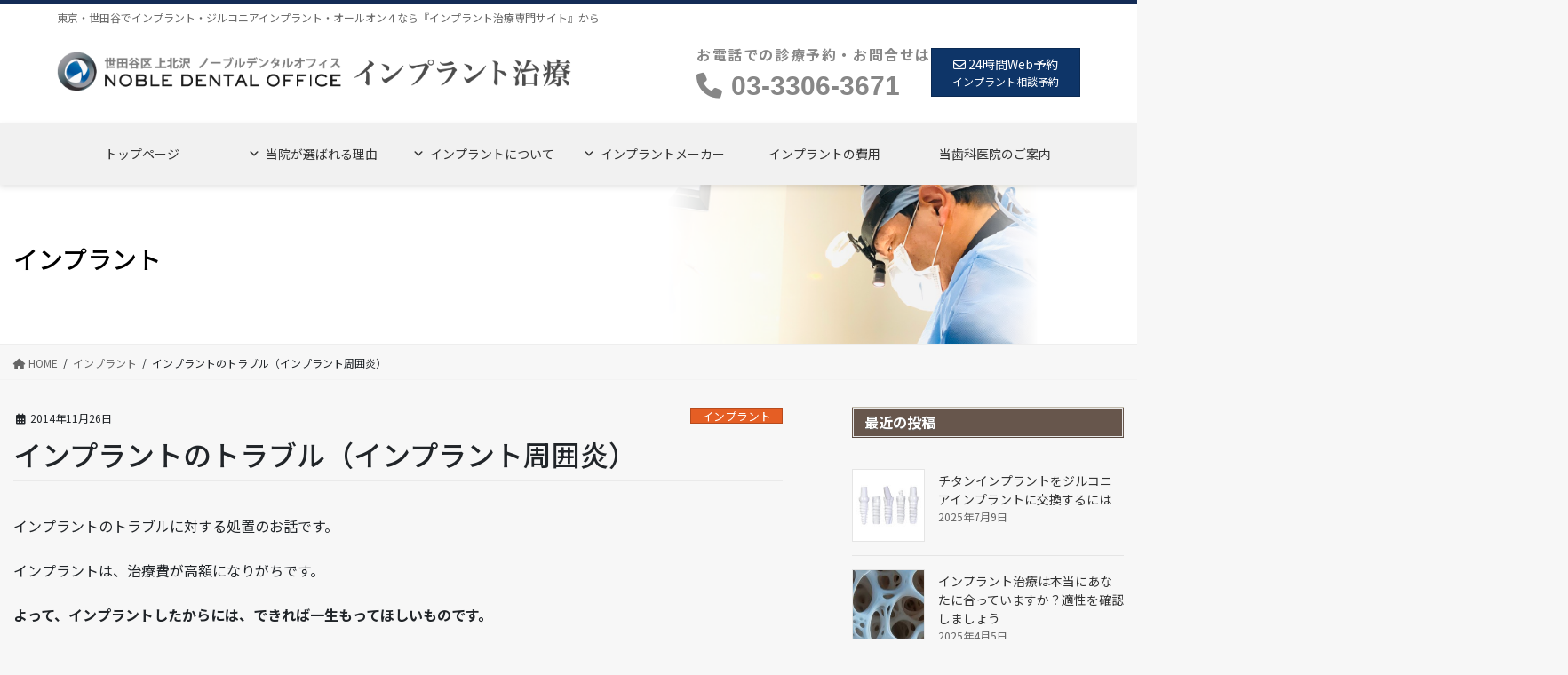

--- FILE ---
content_type: text/html; charset=UTF-8
request_url: https://noble-implant.info/implant/%E3%82%A4%E3%83%B3%E3%83%97%E3%83%A9%E3%83%B3%E3%83%88%E3%81%AE%E3%83%88%E3%83%A9%E3%83%96%E3%83%AB%EF%BC%88%E3%82%A4%E3%83%B3%E3%83%97%E3%83%A9%E3%83%B3%E3%83%88%E5%91%A8%E5%9B%B2%E7%82%8E%EF%BC%89/
body_size: 43397
content:
<!DOCTYPE html>
<html dir="ltr" lang="ja" prefix="og: https://ogp.me/ns#">
<head>
<meta charset="utf-8">
<meta http-equiv="X-UA-Compatible" content="IE=edge">
<meta name="viewport" content="width=device-width, initial-scale=1">

<title>インプラントのトラブル（インプラント周囲炎） | 世田谷で受けるインプラント・ジルコニアインプラント『インプラント治療専門サイト』｜東京の世田谷区にある歯科医院</title>
	<style>img:is([sizes="auto" i], [sizes^="auto," i]) { contain-intrinsic-size: 3000px 1500px }</style>
	
		<!-- All in One SEO 4.8.9 - aioseo.com -->
	<meta name="robots" content="max-image-preview:large" />
	<meta name="author" content="tom"/>
	<meta name="google-site-verification" content="UA-174928498-1" />
	<link rel="canonical" href="https://noble-implant.info/implant/%e3%82%a4%e3%83%b3%e3%83%97%e3%83%a9%e3%83%b3%e3%83%88%e3%81%ae%e3%83%88%e3%83%a9%e3%83%96%e3%83%ab%ef%bc%88%e3%82%a4%e3%83%b3%e3%83%97%e3%83%a9%e3%83%b3%e3%83%88%e5%91%a8%e5%9b%b2%e7%82%8e%ef%bc%89/" />
	<meta name="generator" content="All in One SEO (AIOSEO) 4.8.9" />
		<meta property="og:locale" content="ja_JP" />
		<meta property="og:site_name" content="世田谷で受けるインプラント・ジルコニアインプラント『インプラント治療専門サイト』｜東京の世田谷区にある歯科医院 | 東京・世田谷でインプラント・ジルコニアインプラント・オールオン４なら『インプラント治療専門サイト』から" />
		<meta property="og:type" content="article" />
		<meta property="og:title" content="インプラントのトラブル（インプラント周囲炎） | 世田谷で受けるインプラント・ジルコニアインプラント『インプラント治療専門サイト』｜東京の世田谷区にある歯科医院" />
		<meta property="og:url" content="https://noble-implant.info/implant/%e3%82%a4%e3%83%b3%e3%83%97%e3%83%a9%e3%83%b3%e3%83%88%e3%81%ae%e3%83%88%e3%83%a9%e3%83%96%e3%83%ab%ef%bc%88%e3%82%a4%e3%83%b3%e3%83%97%e3%83%a9%e3%83%b3%e3%83%88%e5%91%a8%e5%9b%b2%e7%82%8e%ef%bc%89/" />
		<meta property="article:published_time" content="2014-11-26T08:09:28+00:00" />
		<meta property="article:modified_time" content="2021-10-15T08:17:10+00:00" />
		<meta name="twitter:card" content="summary" />
		<meta name="twitter:title" content="インプラントのトラブル（インプラント周囲炎） | 世田谷で受けるインプラント・ジルコニアインプラント『インプラント治療専門サイト』｜東京の世田谷区にある歯科医院" />
		<script type="application/ld+json" class="aioseo-schema">
			{"@context":"https:\/\/schema.org","@graph":[{"@type":"Article","@id":"https:\/\/noble-implant.info\/implant\/%e3%82%a4%e3%83%b3%e3%83%97%e3%83%a9%e3%83%b3%e3%83%88%e3%81%ae%e3%83%88%e3%83%a9%e3%83%96%e3%83%ab%ef%bc%88%e3%82%a4%e3%83%b3%e3%83%97%e3%83%a9%e3%83%b3%e3%83%88%e5%91%a8%e5%9b%b2%e7%82%8e%ef%bc%89\/#article","name":"\u30a4\u30f3\u30d7\u30e9\u30f3\u30c8\u306e\u30c8\u30e9\u30d6\u30eb\uff08\u30a4\u30f3\u30d7\u30e9\u30f3\u30c8\u5468\u56f2\u708e\uff09 | \u4e16\u7530\u8c37\u3067\u53d7\u3051\u308b\u30a4\u30f3\u30d7\u30e9\u30f3\u30c8\u30fb\u30b8\u30eb\u30b3\u30cb\u30a2\u30a4\u30f3\u30d7\u30e9\u30f3\u30c8\u300e\u30a4\u30f3\u30d7\u30e9\u30f3\u30c8\u6cbb\u7642\u5c02\u9580\u30b5\u30a4\u30c8\u300f\uff5c\u6771\u4eac\u306e\u4e16\u7530\u8c37\u533a\u306b\u3042\u308b\u6b6f\u79d1\u533b\u9662","headline":"\u30a4\u30f3\u30d7\u30e9\u30f3\u30c8\u306e\u30c8\u30e9\u30d6\u30eb\uff08\u30a4\u30f3\u30d7\u30e9\u30f3\u30c8\u5468\u56f2\u708e\uff09","author":{"@id":"https:\/\/noble-implant.info\/author\/tom\/#author"},"publisher":{"@id":"https:\/\/noble-implant.info\/#organization"},"image":{"@type":"ImageObject","url":"https:\/\/noble-implant.info\/wp-content\/uploads\/2021\/10\/t02200154_0800056013140874581.jpg","width":800,"height":560},"datePublished":"2014-11-26T17:09:28+09:00","dateModified":"2021-10-15T17:17:10+09:00","inLanguage":"ja","mainEntityOfPage":{"@id":"https:\/\/noble-implant.info\/implant\/%e3%82%a4%e3%83%b3%e3%83%97%e3%83%a9%e3%83%b3%e3%83%88%e3%81%ae%e3%83%88%e3%83%a9%e3%83%96%e3%83%ab%ef%bc%88%e3%82%a4%e3%83%b3%e3%83%97%e3%83%a9%e3%83%b3%e3%83%88%e5%91%a8%e5%9b%b2%e7%82%8e%ef%bc%89\/#webpage"},"isPartOf":{"@id":"https:\/\/noble-implant.info\/implant\/%e3%82%a4%e3%83%b3%e3%83%97%e3%83%a9%e3%83%b3%e3%83%88%e3%81%ae%e3%83%88%e3%83%a9%e3%83%96%e3%83%ab%ef%bc%88%e3%82%a4%e3%83%b3%e3%83%97%e3%83%a9%e3%83%b3%e3%83%88%e5%91%a8%e5%9b%b2%e7%82%8e%ef%bc%89\/#webpage"},"articleSection":"\u30a4\u30f3\u30d7\u30e9\u30f3\u30c8"},{"@type":"BreadcrumbList","@id":"https:\/\/noble-implant.info\/implant\/%e3%82%a4%e3%83%b3%e3%83%97%e3%83%a9%e3%83%b3%e3%83%88%e3%81%ae%e3%83%88%e3%83%a9%e3%83%96%e3%83%ab%ef%bc%88%e3%82%a4%e3%83%b3%e3%83%97%e3%83%a9%e3%83%b3%e3%83%88%e5%91%a8%e5%9b%b2%e7%82%8e%ef%bc%89\/#breadcrumblist","itemListElement":[{"@type":"ListItem","@id":"https:\/\/noble-implant.info#listItem","position":1,"name":"\u30db\u30fc\u30e0","item":"https:\/\/noble-implant.info","nextItem":{"@type":"ListItem","@id":"https:\/\/noble-implant.info\/category\/implant\/#listItem","name":"\u30a4\u30f3\u30d7\u30e9\u30f3\u30c8"}},{"@type":"ListItem","@id":"https:\/\/noble-implant.info\/category\/implant\/#listItem","position":2,"name":"\u30a4\u30f3\u30d7\u30e9\u30f3\u30c8","item":"https:\/\/noble-implant.info\/category\/implant\/","nextItem":{"@type":"ListItem","@id":"https:\/\/noble-implant.info\/implant\/%e3%82%a4%e3%83%b3%e3%83%97%e3%83%a9%e3%83%b3%e3%83%88%e3%81%ae%e3%83%88%e3%83%a9%e3%83%96%e3%83%ab%ef%bc%88%e3%82%a4%e3%83%b3%e3%83%97%e3%83%a9%e3%83%b3%e3%83%88%e5%91%a8%e5%9b%b2%e7%82%8e%ef%bc%89\/#listItem","name":"\u30a4\u30f3\u30d7\u30e9\u30f3\u30c8\u306e\u30c8\u30e9\u30d6\u30eb\uff08\u30a4\u30f3\u30d7\u30e9\u30f3\u30c8\u5468\u56f2\u708e\uff09"},"previousItem":{"@type":"ListItem","@id":"https:\/\/noble-implant.info#listItem","name":"\u30db\u30fc\u30e0"}},{"@type":"ListItem","@id":"https:\/\/noble-implant.info\/implant\/%e3%82%a4%e3%83%b3%e3%83%97%e3%83%a9%e3%83%b3%e3%83%88%e3%81%ae%e3%83%88%e3%83%a9%e3%83%96%e3%83%ab%ef%bc%88%e3%82%a4%e3%83%b3%e3%83%97%e3%83%a9%e3%83%b3%e3%83%88%e5%91%a8%e5%9b%b2%e7%82%8e%ef%bc%89\/#listItem","position":3,"name":"\u30a4\u30f3\u30d7\u30e9\u30f3\u30c8\u306e\u30c8\u30e9\u30d6\u30eb\uff08\u30a4\u30f3\u30d7\u30e9\u30f3\u30c8\u5468\u56f2\u708e\uff09","previousItem":{"@type":"ListItem","@id":"https:\/\/noble-implant.info\/category\/implant\/#listItem","name":"\u30a4\u30f3\u30d7\u30e9\u30f3\u30c8"}}]},{"@type":"Organization","@id":"https:\/\/noble-implant.info\/#organization","name":"\u4e16\u7530\u8c37\u3067\u53d7\u3051\u308b\u30a4\u30f3\u30d7\u30e9\u30f3\u30c8\u30fb\u30b8\u30eb\u30b3\u30cb\u30a2\u30a4\u30f3\u30d7\u30e9\u30f3\u30c8\u300e\u30a4\u30f3\u30d7\u30e9\u30f3\u30c8\u6cbb\u7642\u5c02\u9580\u30b5\u30a4\u30c8\u300f\uff5c\u6771\u4eac\u306e\u4e16\u7530\u8c37\u533a\u306b\u3042\u308b\u6b6f\u79d1\u533b\u9662","description":"\u6771\u4eac\u30fb\u4e16\u7530\u8c37\u3067\u30a4\u30f3\u30d7\u30e9\u30f3\u30c8\u30fb\u30b8\u30eb\u30b3\u30cb\u30a2\u30a4\u30f3\u30d7\u30e9\u30f3\u30c8\u30fb\u30aa\u30fc\u30eb\u30aa\u30f3\uff14\u306a\u3089\u300e\u30a4\u30f3\u30d7\u30e9\u30f3\u30c8\u6cbb\u7642\u5c02\u9580\u30b5\u30a4\u30c8\u300f\u304b\u3089","url":"https:\/\/noble-implant.info\/"},{"@type":"Person","@id":"https:\/\/noble-implant.info\/author\/tom\/#author","url":"https:\/\/noble-implant.info\/author\/tom\/","name":"tom","image":{"@type":"ImageObject","@id":"https:\/\/noble-implant.info\/implant\/%e3%82%a4%e3%83%b3%e3%83%97%e3%83%a9%e3%83%b3%e3%83%88%e3%81%ae%e3%83%88%e3%83%a9%e3%83%96%e3%83%ab%ef%bc%88%e3%82%a4%e3%83%b3%e3%83%97%e3%83%a9%e3%83%b3%e3%83%88%e5%91%a8%e5%9b%b2%e7%82%8e%ef%bc%89\/#authorImage","url":"https:\/\/secure.gravatar.com\/avatar\/c1e976cadda65f49343bb6eb9dec25e4848594d1545946bad903e322901833e3?s=96&d=mm&r=g","width":96,"height":96,"caption":"tom"}},{"@type":"WebPage","@id":"https:\/\/noble-implant.info\/implant\/%e3%82%a4%e3%83%b3%e3%83%97%e3%83%a9%e3%83%b3%e3%83%88%e3%81%ae%e3%83%88%e3%83%a9%e3%83%96%e3%83%ab%ef%bc%88%e3%82%a4%e3%83%b3%e3%83%97%e3%83%a9%e3%83%b3%e3%83%88%e5%91%a8%e5%9b%b2%e7%82%8e%ef%bc%89\/#webpage","url":"https:\/\/noble-implant.info\/implant\/%e3%82%a4%e3%83%b3%e3%83%97%e3%83%a9%e3%83%b3%e3%83%88%e3%81%ae%e3%83%88%e3%83%a9%e3%83%96%e3%83%ab%ef%bc%88%e3%82%a4%e3%83%b3%e3%83%97%e3%83%a9%e3%83%b3%e3%83%88%e5%91%a8%e5%9b%b2%e7%82%8e%ef%bc%89\/","name":"\u30a4\u30f3\u30d7\u30e9\u30f3\u30c8\u306e\u30c8\u30e9\u30d6\u30eb\uff08\u30a4\u30f3\u30d7\u30e9\u30f3\u30c8\u5468\u56f2\u708e\uff09 | \u4e16\u7530\u8c37\u3067\u53d7\u3051\u308b\u30a4\u30f3\u30d7\u30e9\u30f3\u30c8\u30fb\u30b8\u30eb\u30b3\u30cb\u30a2\u30a4\u30f3\u30d7\u30e9\u30f3\u30c8\u300e\u30a4\u30f3\u30d7\u30e9\u30f3\u30c8\u6cbb\u7642\u5c02\u9580\u30b5\u30a4\u30c8\u300f\uff5c\u6771\u4eac\u306e\u4e16\u7530\u8c37\u533a\u306b\u3042\u308b\u6b6f\u79d1\u533b\u9662","inLanguage":"ja","isPartOf":{"@id":"https:\/\/noble-implant.info\/#website"},"breadcrumb":{"@id":"https:\/\/noble-implant.info\/implant\/%e3%82%a4%e3%83%b3%e3%83%97%e3%83%a9%e3%83%b3%e3%83%88%e3%81%ae%e3%83%88%e3%83%a9%e3%83%96%e3%83%ab%ef%bc%88%e3%82%a4%e3%83%b3%e3%83%97%e3%83%a9%e3%83%b3%e3%83%88%e5%91%a8%e5%9b%b2%e7%82%8e%ef%bc%89\/#breadcrumblist"},"author":{"@id":"https:\/\/noble-implant.info\/author\/tom\/#author"},"creator":{"@id":"https:\/\/noble-implant.info\/author\/tom\/#author"},"image":{"@type":"ImageObject","url":"https:\/\/noble-implant.info\/wp-content\/uploads\/2021\/10\/t02200154_0800056013140874581.jpg","@id":"https:\/\/noble-implant.info\/implant\/%e3%82%a4%e3%83%b3%e3%83%97%e3%83%a9%e3%83%b3%e3%83%88%e3%81%ae%e3%83%88%e3%83%a9%e3%83%96%e3%83%ab%ef%bc%88%e3%82%a4%e3%83%b3%e3%83%97%e3%83%a9%e3%83%b3%e3%83%88%e5%91%a8%e5%9b%b2%e7%82%8e%ef%bc%89\/#mainImage","width":800,"height":560},"primaryImageOfPage":{"@id":"https:\/\/noble-implant.info\/implant\/%e3%82%a4%e3%83%b3%e3%83%97%e3%83%a9%e3%83%b3%e3%83%88%e3%81%ae%e3%83%88%e3%83%a9%e3%83%96%e3%83%ab%ef%bc%88%e3%82%a4%e3%83%b3%e3%83%97%e3%83%a9%e3%83%b3%e3%83%88%e5%91%a8%e5%9b%b2%e7%82%8e%ef%bc%89\/#mainImage"},"datePublished":"2014-11-26T17:09:28+09:00","dateModified":"2021-10-15T17:17:10+09:00"},{"@type":"WebSite","@id":"https:\/\/noble-implant.info\/#website","url":"https:\/\/noble-implant.info\/","name":"\u4e16\u7530\u8c37\u3067\u53d7\u3051\u308b\u30a4\u30f3\u30d7\u30e9\u30f3\u30c8\u30fb\u30b8\u30eb\u30b3\u30cb\u30a2\u30a4\u30f3\u30d7\u30e9\u30f3\u30c8\u300e\u30a4\u30f3\u30d7\u30e9\u30f3\u30c8\u6cbb\u7642\u5c02\u9580\u30b5\u30a4\u30c8\u300f\uff5c\u6771\u4eac\u306e\u4e16\u7530\u8c37\u533a\u306b\u3042\u308b\u6b6f\u79d1\u533b\u9662","description":"\u6771\u4eac\u30fb\u4e16\u7530\u8c37\u3067\u30a4\u30f3\u30d7\u30e9\u30f3\u30c8\u30fb\u30b8\u30eb\u30b3\u30cb\u30a2\u30a4\u30f3\u30d7\u30e9\u30f3\u30c8\u30fb\u30aa\u30fc\u30eb\u30aa\u30f3\uff14\u306a\u3089\u300e\u30a4\u30f3\u30d7\u30e9\u30f3\u30c8\u6cbb\u7642\u5c02\u9580\u30b5\u30a4\u30c8\u300f\u304b\u3089","inLanguage":"ja","publisher":{"@id":"https:\/\/noble-implant.info\/#organization"}}]}
		</script>
		<!-- All in One SEO -->

<link rel="alternate" type="application/rss+xml" title="世田谷で受けるインプラント・ジルコニアインプラント『インプラント治療専門サイト』｜東京の世田谷区にある歯科医院 &raquo; フィード" href="https://noble-implant.info/feed/" />
<link rel="alternate" type="application/rss+xml" title="世田谷で受けるインプラント・ジルコニアインプラント『インプラント治療専門サイト』｜東京の世田谷区にある歯科医院 &raquo; コメントフィード" href="https://noble-implant.info/comments/feed/" />
<link rel="alternate" type="application/rss+xml" title="世田谷で受けるインプラント・ジルコニアインプラント『インプラント治療専門サイト』｜東京の世田谷区にある歯科医院 &raquo; インプラントのトラブル（インプラント周囲炎） のコメントのフィード" href="https://noble-implant.info/implant/%e3%82%a4%e3%83%b3%e3%83%97%e3%83%a9%e3%83%b3%e3%83%88%e3%81%ae%e3%83%88%e3%83%a9%e3%83%96%e3%83%ab%ef%bc%88%e3%82%a4%e3%83%b3%e3%83%97%e3%83%a9%e3%83%b3%e3%83%88%e5%91%a8%e5%9b%b2%e7%82%8e%ef%bc%89/feed/" />
<meta name="description" content="インプラントのトラブルに対する処置のお話です。インプラントは、治療費が高額になりがちです。よって、インプラントしたからには、できれば一生もってほしいものです。ただ、残念ながらすべての人のインプラントに、トラブルが起こらないとは言えません。トラブルの代表的なものは、インプラント周囲炎と呼ばれる病気です。奥歯にインプラントが入っています。外見はまったく問題ありません。本人も気になりません。そこで、定期検診のため、" /><script type="text/javascript">
/* <![CDATA[ */
window._wpemojiSettings = {"baseUrl":"https:\/\/s.w.org\/images\/core\/emoji\/16.0.1\/72x72\/","ext":".png","svgUrl":"https:\/\/s.w.org\/images\/core\/emoji\/16.0.1\/svg\/","svgExt":".svg","source":{"concatemoji":"https:\/\/noble-implant.info\/wp-includes\/js\/wp-emoji-release.min.js?ver=1ffb15b27e51d2ece770722a700232f3"}};
/*! This file is auto-generated */
!function(s,n){var o,i,e;function c(e){try{var t={supportTests:e,timestamp:(new Date).valueOf()};sessionStorage.setItem(o,JSON.stringify(t))}catch(e){}}function p(e,t,n){e.clearRect(0,0,e.canvas.width,e.canvas.height),e.fillText(t,0,0);var t=new Uint32Array(e.getImageData(0,0,e.canvas.width,e.canvas.height).data),a=(e.clearRect(0,0,e.canvas.width,e.canvas.height),e.fillText(n,0,0),new Uint32Array(e.getImageData(0,0,e.canvas.width,e.canvas.height).data));return t.every(function(e,t){return e===a[t]})}function u(e,t){e.clearRect(0,0,e.canvas.width,e.canvas.height),e.fillText(t,0,0);for(var n=e.getImageData(16,16,1,1),a=0;a<n.data.length;a++)if(0!==n.data[a])return!1;return!0}function f(e,t,n,a){switch(t){case"flag":return n(e,"\ud83c\udff3\ufe0f\u200d\u26a7\ufe0f","\ud83c\udff3\ufe0f\u200b\u26a7\ufe0f")?!1:!n(e,"\ud83c\udde8\ud83c\uddf6","\ud83c\udde8\u200b\ud83c\uddf6")&&!n(e,"\ud83c\udff4\udb40\udc67\udb40\udc62\udb40\udc65\udb40\udc6e\udb40\udc67\udb40\udc7f","\ud83c\udff4\u200b\udb40\udc67\u200b\udb40\udc62\u200b\udb40\udc65\u200b\udb40\udc6e\u200b\udb40\udc67\u200b\udb40\udc7f");case"emoji":return!a(e,"\ud83e\udedf")}return!1}function g(e,t,n,a){var r="undefined"!=typeof WorkerGlobalScope&&self instanceof WorkerGlobalScope?new OffscreenCanvas(300,150):s.createElement("canvas"),o=r.getContext("2d",{willReadFrequently:!0}),i=(o.textBaseline="top",o.font="600 32px Arial",{});return e.forEach(function(e){i[e]=t(o,e,n,a)}),i}function t(e){var t=s.createElement("script");t.src=e,t.defer=!0,s.head.appendChild(t)}"undefined"!=typeof Promise&&(o="wpEmojiSettingsSupports",i=["flag","emoji"],n.supports={everything:!0,everythingExceptFlag:!0},e=new Promise(function(e){s.addEventListener("DOMContentLoaded",e,{once:!0})}),new Promise(function(t){var n=function(){try{var e=JSON.parse(sessionStorage.getItem(o));if("object"==typeof e&&"number"==typeof e.timestamp&&(new Date).valueOf()<e.timestamp+604800&&"object"==typeof e.supportTests)return e.supportTests}catch(e){}return null}();if(!n){if("undefined"!=typeof Worker&&"undefined"!=typeof OffscreenCanvas&&"undefined"!=typeof URL&&URL.createObjectURL&&"undefined"!=typeof Blob)try{var e="postMessage("+g.toString()+"("+[JSON.stringify(i),f.toString(),p.toString(),u.toString()].join(",")+"));",a=new Blob([e],{type:"text/javascript"}),r=new Worker(URL.createObjectURL(a),{name:"wpTestEmojiSupports"});return void(r.onmessage=function(e){c(n=e.data),r.terminate(),t(n)})}catch(e){}c(n=g(i,f,p,u))}t(n)}).then(function(e){for(var t in e)n.supports[t]=e[t],n.supports.everything=n.supports.everything&&n.supports[t],"flag"!==t&&(n.supports.everythingExceptFlag=n.supports.everythingExceptFlag&&n.supports[t]);n.supports.everythingExceptFlag=n.supports.everythingExceptFlag&&!n.supports.flag,n.DOMReady=!1,n.readyCallback=function(){n.DOMReady=!0}}).then(function(){return e}).then(function(){var e;n.supports.everything||(n.readyCallback(),(e=n.source||{}).concatemoji?t(e.concatemoji):e.wpemoji&&e.twemoji&&(t(e.twemoji),t(e.wpemoji)))}))}((window,document),window._wpemojiSettings);
/* ]]> */
</script>
<link rel='stylesheet' id='vkExUnit_common_style-css' href='https://noble-implant.info/wp-content/plugins/vk-all-in-one-expansion-unit/assets/css/vkExUnit_style.css?ver=9.112.1.1' type='text/css' media='all' />
<style id='vkExUnit_common_style-inline-css' type='text/css'>
:root {--ver_page_top_button_url:url(https://noble-implant.info/wp-content/plugins/vk-all-in-one-expansion-unit/assets/images/to-top-btn-icon.svg);}@font-face {font-weight: normal;font-style: normal;font-family: "vk_sns";src: url("https://noble-implant.info/wp-content/plugins/vk-all-in-one-expansion-unit/inc/sns/icons/fonts/vk_sns.eot?-bq20cj");src: url("https://noble-implant.info/wp-content/plugins/vk-all-in-one-expansion-unit/inc/sns/icons/fonts/vk_sns.eot?#iefix-bq20cj") format("embedded-opentype"),url("https://noble-implant.info/wp-content/plugins/vk-all-in-one-expansion-unit/inc/sns/icons/fonts/vk_sns.woff?-bq20cj") format("woff"),url("https://noble-implant.info/wp-content/plugins/vk-all-in-one-expansion-unit/inc/sns/icons/fonts/vk_sns.ttf?-bq20cj") format("truetype"),url("https://noble-implant.info/wp-content/plugins/vk-all-in-one-expansion-unit/inc/sns/icons/fonts/vk_sns.svg?-bq20cj#vk_sns") format("svg");}
.veu_promotion-alert__content--text {border: 1px solid rgba(0,0,0,0.125);padding: 0.5em 1em;border-radius: var(--vk-size-radius);margin-bottom: var(--vk-margin-block-bottom);font-size: 0.875rem;}/* Alert Content部分に段落タグを入れた場合に最後の段落の余白を0にする */.veu_promotion-alert__content--text p:last-of-type{margin-bottom:0;margin-top: 0;}
</style>
<style id='wp-emoji-styles-inline-css' type='text/css'>

	img.wp-smiley, img.emoji {
		display: inline !important;
		border: none !important;
		box-shadow: none !important;
		height: 1em !important;
		width: 1em !important;
		margin: 0 0.07em !important;
		vertical-align: -0.1em !important;
		background: none !important;
		padding: 0 !important;
	}
</style>
<link rel='stylesheet' id='wp-block-library-css' href='https://noble-implant.info/wp-includes/css/dist/block-library/style.min.css?ver=1ffb15b27e51d2ece770722a700232f3' type='text/css' media='all' />
<style id='wp-block-library-inline-css' type='text/css'>
.vk-cols--reverse{flex-direction:row-reverse}.vk-cols--hasbtn{margin-bottom:0}.vk-cols--hasbtn>.row>.vk_gridColumn_item,.vk-cols--hasbtn>.wp-block-column{position:relative;padding-bottom:3em}.vk-cols--hasbtn>.row>.vk_gridColumn_item>.wp-block-buttons,.vk-cols--hasbtn>.row>.vk_gridColumn_item>.vk_button,.vk-cols--hasbtn>.wp-block-column>.wp-block-buttons,.vk-cols--hasbtn>.wp-block-column>.vk_button{position:absolute;bottom:0;width:100%}.vk-cols--fit.wp-block-columns{gap:0}.vk-cols--fit.wp-block-columns,.vk-cols--fit.wp-block-columns:not(.is-not-stacked-on-mobile){margin-top:0;margin-bottom:0;justify-content:space-between}.vk-cols--fit.wp-block-columns>.wp-block-column *:last-child,.vk-cols--fit.wp-block-columns:not(.is-not-stacked-on-mobile)>.wp-block-column *:last-child{margin-bottom:0}.vk-cols--fit.wp-block-columns>.wp-block-column>.wp-block-cover,.vk-cols--fit.wp-block-columns:not(.is-not-stacked-on-mobile)>.wp-block-column>.wp-block-cover{margin-top:0}.vk-cols--fit.wp-block-columns.has-background,.vk-cols--fit.wp-block-columns:not(.is-not-stacked-on-mobile).has-background{padding:0}@media(max-width: 599px){.vk-cols--fit.wp-block-columns:not(.has-background)>.wp-block-column:not(.has-background),.vk-cols--fit.wp-block-columns:not(.is-not-stacked-on-mobile):not(.has-background)>.wp-block-column:not(.has-background){padding-left:0 !important;padding-right:0 !important}}@media(min-width: 782px){.vk-cols--fit.wp-block-columns .block-editor-block-list__block.wp-block-column:not(:first-child),.vk-cols--fit.wp-block-columns>.wp-block-column:not(:first-child),.vk-cols--fit.wp-block-columns:not(.is-not-stacked-on-mobile) .block-editor-block-list__block.wp-block-column:not(:first-child),.vk-cols--fit.wp-block-columns:not(.is-not-stacked-on-mobile)>.wp-block-column:not(:first-child){margin-left:0}}@media(min-width: 600px)and (max-width: 781px){.vk-cols--fit.wp-block-columns .wp-block-column:nth-child(2n),.vk-cols--fit.wp-block-columns:not(.is-not-stacked-on-mobile) .wp-block-column:nth-child(2n){margin-left:0}.vk-cols--fit.wp-block-columns .wp-block-column:not(:only-child),.vk-cols--fit.wp-block-columns:not(.is-not-stacked-on-mobile) .wp-block-column:not(:only-child){flex-basis:50% !important}}.vk-cols--fit--gap1.wp-block-columns{gap:1px}@media(min-width: 600px)and (max-width: 781px){.vk-cols--fit--gap1.wp-block-columns .wp-block-column:not(:only-child){flex-basis:calc(50% - 1px) !important}}.vk-cols--fit.vk-cols--grid>.block-editor-block-list__block,.vk-cols--fit.vk-cols--grid>.wp-block-column,.vk-cols--fit.vk-cols--grid:not(.is-not-stacked-on-mobile)>.block-editor-block-list__block,.vk-cols--fit.vk-cols--grid:not(.is-not-stacked-on-mobile)>.wp-block-column{flex-basis:50%;box-sizing:border-box}@media(max-width: 599px){.vk-cols--fit.vk-cols--grid.vk-cols--grid--alignfull>.wp-block-column:nth-child(2)>.wp-block-cover,.vk-cols--fit.vk-cols--grid.vk-cols--grid--alignfull>.wp-block-column:nth-child(2)>.vk_outer,.vk-cols--fit.vk-cols--grid:not(.is-not-stacked-on-mobile).vk-cols--grid--alignfull>.wp-block-column:nth-child(2)>.wp-block-cover,.vk-cols--fit.vk-cols--grid:not(.is-not-stacked-on-mobile).vk-cols--grid--alignfull>.wp-block-column:nth-child(2)>.vk_outer{width:100vw;margin-right:calc((100% - 100vw)/2);margin-left:calc((100% - 100vw)/2)}}@media(min-width: 600px){.vk-cols--fit.vk-cols--grid.vk-cols--grid--alignfull>.wp-block-column:nth-child(2)>.wp-block-cover,.vk-cols--fit.vk-cols--grid.vk-cols--grid--alignfull>.wp-block-column:nth-child(2)>.vk_outer,.vk-cols--fit.vk-cols--grid:not(.is-not-stacked-on-mobile).vk-cols--grid--alignfull>.wp-block-column:nth-child(2)>.wp-block-cover,.vk-cols--fit.vk-cols--grid:not(.is-not-stacked-on-mobile).vk-cols--grid--alignfull>.wp-block-column:nth-child(2)>.vk_outer{margin-right:calc(100% - 50vw);width:50vw}}@media(min-width: 600px){.vk-cols--fit.vk-cols--grid.vk-cols--grid--alignfull.vk-cols--reverse>.wp-block-column,.vk-cols--fit.vk-cols--grid:not(.is-not-stacked-on-mobile).vk-cols--grid--alignfull.vk-cols--reverse>.wp-block-column{margin-left:0;margin-right:0}.vk-cols--fit.vk-cols--grid.vk-cols--grid--alignfull.vk-cols--reverse>.wp-block-column:nth-child(2)>.wp-block-cover,.vk-cols--fit.vk-cols--grid.vk-cols--grid--alignfull.vk-cols--reverse>.wp-block-column:nth-child(2)>.vk_outer,.vk-cols--fit.vk-cols--grid:not(.is-not-stacked-on-mobile).vk-cols--grid--alignfull.vk-cols--reverse>.wp-block-column:nth-child(2)>.wp-block-cover,.vk-cols--fit.vk-cols--grid:not(.is-not-stacked-on-mobile).vk-cols--grid--alignfull.vk-cols--reverse>.wp-block-column:nth-child(2)>.vk_outer{margin-left:calc(100% - 50vw)}}.vk-cols--menu h2,.vk-cols--menu h3,.vk-cols--menu h4,.vk-cols--menu h5{margin-bottom:.2em;text-shadow:#000 0 0 10px}.vk-cols--menu h2:first-child,.vk-cols--menu h3:first-child,.vk-cols--menu h4:first-child,.vk-cols--menu h5:first-child{margin-top:0}.vk-cols--menu p{margin-bottom:1rem;text-shadow:#000 0 0 10px}.vk-cols--menu .wp-block-cover__inner-container:last-child{margin-bottom:0}.vk-cols--fitbnrs .wp-block-column .wp-block-cover:hover img{filter:unset}.vk-cols--fitbnrs .wp-block-column .wp-block-cover:hover{background-color:unset}.vk-cols--fitbnrs .wp-block-column .wp-block-cover:hover .wp-block-cover__image-background{filter:unset !important}.vk-cols--fitbnrs .wp-block-cover .wp-block-cover__inner-container{position:absolute;height:100%;width:100%}.vk-cols--fitbnrs .vk_button{height:100%;margin:0}.vk-cols--fitbnrs .vk_button .vk_button_btn,.vk-cols--fitbnrs .vk_button .btn{height:100%;width:100%;border:none;box-shadow:none;background-color:unset !important;transition:unset}.vk-cols--fitbnrs .vk_button .vk_button_btn:hover,.vk-cols--fitbnrs .vk_button .btn:hover{transition:unset}.vk-cols--fitbnrs .vk_button .vk_button_btn:after,.vk-cols--fitbnrs .vk_button .btn:after{border:none}.vk-cols--fitbnrs .vk_button .vk_button_link_txt{width:100%;position:absolute;top:50%;left:50%;transform:translateY(-50%) translateX(-50%);font-size:2rem;text-shadow:#000 0 0 10px}.vk-cols--fitbnrs .vk_button .vk_button_link_subCaption{width:100%;position:absolute;top:calc(50% + 2.2em);left:50%;transform:translateY(-50%) translateX(-50%);text-shadow:#000 0 0 10px}@media(min-width: 992px){.vk-cols--media.wp-block-columns{gap:3rem}}.vk-fit-map figure{margin-bottom:0}.vk-fit-map iframe{position:relative;margin-bottom:0;display:block;max-height:400px;width:100vw}.vk-fit-map:is(.alignfull,.alignwide) div{max-width:100%}.vk-table--th--width25 :where(tr>*:first-child){width:25%}.vk-table--th--width30 :where(tr>*:first-child){width:30%}.vk-table--th--width35 :where(tr>*:first-child){width:35%}.vk-table--th--width40 :where(tr>*:first-child){width:40%}.vk-table--th--bg-bright :where(tr>*:first-child){background-color:var(--wp--preset--color--bg-secondary, rgba(0, 0, 0, 0.05))}@media(max-width: 599px){.vk-table--mobile-block :is(th,td){width:100%;display:block}.vk-table--mobile-block.wp-block-table table :is(th,td){border-top:none}}.vk-table--width--th25 :where(tr>*:first-child){width:25%}.vk-table--width--th30 :where(tr>*:first-child){width:30%}.vk-table--width--th35 :where(tr>*:first-child){width:35%}.vk-table--width--th40 :where(tr>*:first-child){width:40%}.no-margin{margin:0}@media(max-width: 599px){.wp-block-image.vk-aligncenter--mobile>.alignright{float:none;margin-left:auto;margin-right:auto}.vk-no-padding-horizontal--mobile{padding-left:0 !important;padding-right:0 !important}}
/* VK Color Palettes */
</style>
<style id='classic-theme-styles-inline-css' type='text/css'>
/*! This file is auto-generated */
.wp-block-button__link{color:#fff;background-color:#32373c;border-radius:9999px;box-shadow:none;text-decoration:none;padding:calc(.667em + 2px) calc(1.333em + 2px);font-size:1.125em}.wp-block-file__button{background:#32373c;color:#fff;text-decoration:none}
</style>
<style id='global-styles-inline-css' type='text/css'>
:root{--wp--preset--aspect-ratio--square: 1;--wp--preset--aspect-ratio--4-3: 4/3;--wp--preset--aspect-ratio--3-4: 3/4;--wp--preset--aspect-ratio--3-2: 3/2;--wp--preset--aspect-ratio--2-3: 2/3;--wp--preset--aspect-ratio--16-9: 16/9;--wp--preset--aspect-ratio--9-16: 9/16;--wp--preset--color--black: #000000;--wp--preset--color--cyan-bluish-gray: #abb8c3;--wp--preset--color--white: #ffffff;--wp--preset--color--pale-pink: #f78da7;--wp--preset--color--vivid-red: #cf2e2e;--wp--preset--color--luminous-vivid-orange: #ff6900;--wp--preset--color--luminous-vivid-amber: #fcb900;--wp--preset--color--light-green-cyan: #7bdcb5;--wp--preset--color--vivid-green-cyan: #00d084;--wp--preset--color--pale-cyan-blue: #8ed1fc;--wp--preset--color--vivid-cyan-blue: #0693e3;--wp--preset--color--vivid-purple: #9b51e0;--wp--preset--gradient--vivid-cyan-blue-to-vivid-purple: linear-gradient(135deg,rgba(6,147,227,1) 0%,rgb(155,81,224) 100%);--wp--preset--gradient--light-green-cyan-to-vivid-green-cyan: linear-gradient(135deg,rgb(122,220,180) 0%,rgb(0,208,130) 100%);--wp--preset--gradient--luminous-vivid-amber-to-luminous-vivid-orange: linear-gradient(135deg,rgba(252,185,0,1) 0%,rgba(255,105,0,1) 100%);--wp--preset--gradient--luminous-vivid-orange-to-vivid-red: linear-gradient(135deg,rgba(255,105,0,1) 0%,rgb(207,46,46) 100%);--wp--preset--gradient--very-light-gray-to-cyan-bluish-gray: linear-gradient(135deg,rgb(238,238,238) 0%,rgb(169,184,195) 100%);--wp--preset--gradient--cool-to-warm-spectrum: linear-gradient(135deg,rgb(74,234,220) 0%,rgb(151,120,209) 20%,rgb(207,42,186) 40%,rgb(238,44,130) 60%,rgb(251,105,98) 80%,rgb(254,248,76) 100%);--wp--preset--gradient--blush-light-purple: linear-gradient(135deg,rgb(255,206,236) 0%,rgb(152,150,240) 100%);--wp--preset--gradient--blush-bordeaux: linear-gradient(135deg,rgb(254,205,165) 0%,rgb(254,45,45) 50%,rgb(107,0,62) 100%);--wp--preset--gradient--luminous-dusk: linear-gradient(135deg,rgb(255,203,112) 0%,rgb(199,81,192) 50%,rgb(65,88,208) 100%);--wp--preset--gradient--pale-ocean: linear-gradient(135deg,rgb(255,245,203) 0%,rgb(182,227,212) 50%,rgb(51,167,181) 100%);--wp--preset--gradient--electric-grass: linear-gradient(135deg,rgb(202,248,128) 0%,rgb(113,206,126) 100%);--wp--preset--gradient--midnight: linear-gradient(135deg,rgb(2,3,129) 0%,rgb(40,116,252) 100%);--wp--preset--font-size--small: 13px;--wp--preset--font-size--medium: 20px;--wp--preset--font-size--large: 36px;--wp--preset--font-size--x-large: 42px;--wp--preset--spacing--20: 0.44rem;--wp--preset--spacing--30: 0.67rem;--wp--preset--spacing--40: 1rem;--wp--preset--spacing--50: 1.5rem;--wp--preset--spacing--60: 2.25rem;--wp--preset--spacing--70: 3.38rem;--wp--preset--spacing--80: 5.06rem;--wp--preset--shadow--natural: 6px 6px 9px rgba(0, 0, 0, 0.2);--wp--preset--shadow--deep: 12px 12px 50px rgba(0, 0, 0, 0.4);--wp--preset--shadow--sharp: 6px 6px 0px rgba(0, 0, 0, 0.2);--wp--preset--shadow--outlined: 6px 6px 0px -3px rgba(255, 255, 255, 1), 6px 6px rgba(0, 0, 0, 1);--wp--preset--shadow--crisp: 6px 6px 0px rgba(0, 0, 0, 1);}:where(.is-layout-flex){gap: 0.5em;}:where(.is-layout-grid){gap: 0.5em;}body .is-layout-flex{display: flex;}.is-layout-flex{flex-wrap: wrap;align-items: center;}.is-layout-flex > :is(*, div){margin: 0;}body .is-layout-grid{display: grid;}.is-layout-grid > :is(*, div){margin: 0;}:where(.wp-block-columns.is-layout-flex){gap: 2em;}:where(.wp-block-columns.is-layout-grid){gap: 2em;}:where(.wp-block-post-template.is-layout-flex){gap: 1.25em;}:where(.wp-block-post-template.is-layout-grid){gap: 1.25em;}.has-black-color{color: var(--wp--preset--color--black) !important;}.has-cyan-bluish-gray-color{color: var(--wp--preset--color--cyan-bluish-gray) !important;}.has-white-color{color: var(--wp--preset--color--white) !important;}.has-pale-pink-color{color: var(--wp--preset--color--pale-pink) !important;}.has-vivid-red-color{color: var(--wp--preset--color--vivid-red) !important;}.has-luminous-vivid-orange-color{color: var(--wp--preset--color--luminous-vivid-orange) !important;}.has-luminous-vivid-amber-color{color: var(--wp--preset--color--luminous-vivid-amber) !important;}.has-light-green-cyan-color{color: var(--wp--preset--color--light-green-cyan) !important;}.has-vivid-green-cyan-color{color: var(--wp--preset--color--vivid-green-cyan) !important;}.has-pale-cyan-blue-color{color: var(--wp--preset--color--pale-cyan-blue) !important;}.has-vivid-cyan-blue-color{color: var(--wp--preset--color--vivid-cyan-blue) !important;}.has-vivid-purple-color{color: var(--wp--preset--color--vivid-purple) !important;}.has-black-background-color{background-color: var(--wp--preset--color--black) !important;}.has-cyan-bluish-gray-background-color{background-color: var(--wp--preset--color--cyan-bluish-gray) !important;}.has-white-background-color{background-color: var(--wp--preset--color--white) !important;}.has-pale-pink-background-color{background-color: var(--wp--preset--color--pale-pink) !important;}.has-vivid-red-background-color{background-color: var(--wp--preset--color--vivid-red) !important;}.has-luminous-vivid-orange-background-color{background-color: var(--wp--preset--color--luminous-vivid-orange) !important;}.has-luminous-vivid-amber-background-color{background-color: var(--wp--preset--color--luminous-vivid-amber) !important;}.has-light-green-cyan-background-color{background-color: var(--wp--preset--color--light-green-cyan) !important;}.has-vivid-green-cyan-background-color{background-color: var(--wp--preset--color--vivid-green-cyan) !important;}.has-pale-cyan-blue-background-color{background-color: var(--wp--preset--color--pale-cyan-blue) !important;}.has-vivid-cyan-blue-background-color{background-color: var(--wp--preset--color--vivid-cyan-blue) !important;}.has-vivid-purple-background-color{background-color: var(--wp--preset--color--vivid-purple) !important;}.has-black-border-color{border-color: var(--wp--preset--color--black) !important;}.has-cyan-bluish-gray-border-color{border-color: var(--wp--preset--color--cyan-bluish-gray) !important;}.has-white-border-color{border-color: var(--wp--preset--color--white) !important;}.has-pale-pink-border-color{border-color: var(--wp--preset--color--pale-pink) !important;}.has-vivid-red-border-color{border-color: var(--wp--preset--color--vivid-red) !important;}.has-luminous-vivid-orange-border-color{border-color: var(--wp--preset--color--luminous-vivid-orange) !important;}.has-luminous-vivid-amber-border-color{border-color: var(--wp--preset--color--luminous-vivid-amber) !important;}.has-light-green-cyan-border-color{border-color: var(--wp--preset--color--light-green-cyan) !important;}.has-vivid-green-cyan-border-color{border-color: var(--wp--preset--color--vivid-green-cyan) !important;}.has-pale-cyan-blue-border-color{border-color: var(--wp--preset--color--pale-cyan-blue) !important;}.has-vivid-cyan-blue-border-color{border-color: var(--wp--preset--color--vivid-cyan-blue) !important;}.has-vivid-purple-border-color{border-color: var(--wp--preset--color--vivid-purple) !important;}.has-vivid-cyan-blue-to-vivid-purple-gradient-background{background: var(--wp--preset--gradient--vivid-cyan-blue-to-vivid-purple) !important;}.has-light-green-cyan-to-vivid-green-cyan-gradient-background{background: var(--wp--preset--gradient--light-green-cyan-to-vivid-green-cyan) !important;}.has-luminous-vivid-amber-to-luminous-vivid-orange-gradient-background{background: var(--wp--preset--gradient--luminous-vivid-amber-to-luminous-vivid-orange) !important;}.has-luminous-vivid-orange-to-vivid-red-gradient-background{background: var(--wp--preset--gradient--luminous-vivid-orange-to-vivid-red) !important;}.has-very-light-gray-to-cyan-bluish-gray-gradient-background{background: var(--wp--preset--gradient--very-light-gray-to-cyan-bluish-gray) !important;}.has-cool-to-warm-spectrum-gradient-background{background: var(--wp--preset--gradient--cool-to-warm-spectrum) !important;}.has-blush-light-purple-gradient-background{background: var(--wp--preset--gradient--blush-light-purple) !important;}.has-blush-bordeaux-gradient-background{background: var(--wp--preset--gradient--blush-bordeaux) !important;}.has-luminous-dusk-gradient-background{background: var(--wp--preset--gradient--luminous-dusk) !important;}.has-pale-ocean-gradient-background{background: var(--wp--preset--gradient--pale-ocean) !important;}.has-electric-grass-gradient-background{background: var(--wp--preset--gradient--electric-grass) !important;}.has-midnight-gradient-background{background: var(--wp--preset--gradient--midnight) !important;}.has-small-font-size{font-size: var(--wp--preset--font-size--small) !important;}.has-medium-font-size{font-size: var(--wp--preset--font-size--medium) !important;}.has-large-font-size{font-size: var(--wp--preset--font-size--large) !important;}.has-x-large-font-size{font-size: var(--wp--preset--font-size--x-large) !important;}
:where(.wp-block-post-template.is-layout-flex){gap: 1.25em;}:where(.wp-block-post-template.is-layout-grid){gap: 1.25em;}
:where(.wp-block-columns.is-layout-flex){gap: 2em;}:where(.wp-block-columns.is-layout-grid){gap: 2em;}
:root :where(.wp-block-pullquote){font-size: 1.5em;line-height: 1.6;}
</style>
<link rel='stylesheet' id='megamenu-css' href='https://noble-implant.info/wp-content/uploads/maxmegamenu/style.css?ver=7e35a0' type='text/css' media='all' />
<link rel='stylesheet' id='dashicons-css' href='https://noble-implant.info/wp-includes/css/dashicons.min.css?ver=1ffb15b27e51d2ece770722a700232f3' type='text/css' media='all' />
<link rel='stylesheet' id='vk-swiper-style-css' href='https://noble-implant.info/wp-content/plugins/vk-blocks-pro/vendor/vektor-inc/vk-swiper/src/assets/css/swiper-bundle.min.css?ver=11.0.2' type='text/css' media='all' />
<link rel='stylesheet' id='bootstrap-4-style-css' href='https://noble-implant.info/wp-content/themes/lightning-pro/library/bootstrap-4/css/bootstrap.min.css?ver=4.5.0' type='text/css' media='all' />
<link rel='stylesheet' id='lightning-common-style-css' href='https://noble-implant.info/wp-content/themes/lightning-pro/assets/css/common.css?ver=8.23.12' type='text/css' media='all' />
<style id='lightning-common-style-inline-css' type='text/css'>
/* vk-mobile-nav */:root {--vk-mobile-nav-menu-btn-bg-src: url("https://noble-implant.info/wp-content/themes/lightning-pro/inc/vk-mobile-nav/package/images/vk-menu-btn-black.svg");--vk-mobile-nav-menu-btn-close-bg-src: url("https://noble-implant.info/wp-content/themes/lightning-pro/inc/vk-mobile-nav/package/images/vk-menu-close-black.svg");--vk-menu-acc-icon-open-black-bg-src: url("https://noble-implant.info/wp-content/themes/lightning-pro/inc/vk-mobile-nav/package/images/vk-menu-acc-icon-open-black.svg");--vk-menu-acc-icon-open-white-bg-src: url("https://noble-implant.info/wp-content/themes/lightning-pro/inc/vk-mobile-nav/package/images/vk-menu-acc-icon-open-white.svg");--vk-menu-acc-icon-close-black-bg-src: url("https://noble-implant.info/wp-content/themes/lightning-pro/inc/vk-mobile-nav/package/images/vk-menu-close-black.svg");--vk-menu-acc-icon-close-white-bg-src: url("https://noble-implant.info/wp-content/themes/lightning-pro/inc/vk-mobile-nav/package/images/vk-menu-close-white.svg");}
</style>
<link rel='stylesheet' id='lightning-design-style-css' href='https://noble-implant.info/wp-content/plugins/lightning-skin-fort/bs4/css/style.css?ver=9.2.4' type='text/css' media='all' />
<style id='lightning-design-style-inline-css' type='text/css'>
:root {--color-key:#c1baac;--wp--preset--color--vk-color-primary:#c1baac;--color-key-dark:#30250c;}
/* ltg common custom */:root {--vk-menu-acc-btn-border-color:#333;--vk-color-primary:#c1baac;--color-key:#c1baac;--wp--preset--color--vk-color-primary:#c1baac;--color-key-dark:#30250c;}.bbp-submit-wrapper .button.submit { background-color:#30250c ; }.bbp-submit-wrapper .button.submit:hover { background-color:#c1baac ; }.veu_color_txt_key { color:#30250c ; }.veu_color_bg_key { background-color:#30250c ; }.veu_color_border_key { border-color:#30250c ; }.btn-default { border-color:#c1baac;color:#c1baac;}.btn-default:focus,.btn-default:hover { border-color:#c1baac;background-color: #c1baac; }.wp-block-search__button,.btn-primary { background-color:#c1baac;border-color:#30250c; }.wp-block-search__button:focus,.wp-block-search__button:hover,.btn-primary:not(:disabled):not(.disabled):active,.btn-primary:focus,.btn-primary:hover { background-color:#30250c;border-color:#c1baac; }.btn-outline-primary { color : #c1baac ; border-color:#c1baac; }.btn-outline-primary:not(:disabled):not(.disabled):active,.btn-outline-primary:focus,.btn-outline-primary:hover { color : #fff; background-color:#c1baac;border-color:#30250c; }a { color:#337ab7; }/* sidebar child menu display */.localNav ul ul.children{ display:none; }.localNav ul li.current_page_ancestor ul.children,.localNav ul li.current_page_item ul.children,.localNav ul li.current-cat ul.children{ display:block; }/* ExUnit widget ( child page list widget and so on ) */.localNavi ul.children{ display:none; }.localNavi li.current_page_ancestor ul.children,.localNavi li.current_page_item ul.children,.localNavi li.current-cat ul.children{ display:block; }
/* Fort */dt { border-left-color:#c1baac; }ul.page-numbers li span.page-numbers.current,.page-link dl .post-page-numbers.current { background-color:#c1baac; }h2,.mainSection-title,.subSection .widget .subSection-title { border-top-color:#c1baac; }.siteFooter { border-top-color:#c1baac; }@media (min-width: 992px){.gMenu_outer { border-top-color:#c1baac; }ul.gMenu > li:hover > a .gMenu_description,ul.gMenu > li.current-post-ancestor > a .gMenu_description,ul.gMenu > li.current-menu-item > a .gMenu_description,ul.gMenu > li.current-menu-parent > a .gMenu_description,ul.gMenu > li.current-menu-ancestor > a .gMenu_description,ul.gMenu > li.current_page_parent > a .gMenu_description,ul.gMenu > li.current_page_ancestor > a .gMenu_description { color: #c1baac; }.gMenu_outer { border-top-color:#30250c; }} /* @media (min-width: 768px){ */.btn-default { border-color:#e5e5e5; color:#535353; }:root {--g_nav_main_acc_icon_open_url:url(https://noble-implant.info/wp-content/themes/lightning-pro/inc/vk-mobile-nav/package/images/vk-menu-acc-icon-open-black.svg);--g_nav_main_acc_icon_close_url: url(https://noble-implant.info/wp-content/themes/lightning-pro/inc/vk-mobile-nav/package/images/vk-menu-close-black.svg);--g_nav_sub_acc_icon_open_url: url(https://noble-implant.info/wp-content/themes/lightning-pro/inc/vk-mobile-nav/package/images/vk-menu-acc-icon-open-black.svg);--g_nav_sub_acc_icon_close_url: url(https://noble-implant.info/wp-content/themes/lightning-pro/inc/vk-mobile-nav/package/images/vk-menu-close-black.svg);}
/* Lightning_Header_Logo_After_Widget */@media (min-width: 992px){.siteHeader_sub {padding-left:2em;float:right;}}
.siteContent_after.sectionBox{padding:0;}
/* page header */:root{--vk-page-header-url : url(https://noble-implant.info/wp-content/uploads/2021/06/kasoumv_アートボード-1.png);}@media ( max-width:575.98px ){:root{--vk-page-header-url : url(https://noble-implant.info/wp-content/uploads/2021/06/kasoumv_アートボード-1.png);}}.page-header{ position:relative;color:#000000;text-align:left;background-color:#ffffff;background: var(--vk-page-header-url, url(https://noble-implant.info/wp-content/uploads/2021/06/kasoumv_アートボード-1.png) ) no-repeat 50% center;background-size: cover;}.page-header h1.page-header_pageTitle,.page-header div.page-header_pageTitle{margin-top:3em;margin-bottom:calc( 3em - 0.1em );}
/* Font switch */.navbar-brand.siteHeader_logo{ font-family:"游ゴシック Medium","Yu Gothic Medium","游ゴシック体",YuGothic,"ヒラギノ角ゴ ProN W3", Hiragino Kaku Gothic ProN,sans-serif;font-display: swap;}.gMenu_name,.vk-mobile-nav .menu,.mobile-fix-nav-menu{ font-family:"Noto Sans JP",sans-serif;font-weight:500;font-display: swap;}.gMenu_description{ font-family:"Noto Sans JP",sans-serif;font-weight:300;font-display: swap;}h1,h2,h3,h4,h5,h6,dt,.page-header_pageTitle,.mainSection-title,.subSection-title,.veu_leadTxt,.lead{ font-family:"Noto Sans JP",sans-serif;font-weight:500;font-display: swap;}body{ font-family:"Noto Sans JP",sans-serif;font-weight:400;font-display: swap;}
.vk-campaign-text{background:#eab010;color:#fff;}.vk-campaign-text_btn,.vk-campaign-text_btn:link,.vk-campaign-text_btn:visited,.vk-campaign-text_btn:focus,.vk-campaign-text_btn:active{background:#fff;color:#4c4c4c;}a.vk-campaign-text_btn:hover{background:#eab010;color:#fff;}.vk-campaign-text_link,.vk-campaign-text_link:link,.vk-campaign-text_link:hover,.vk-campaign-text_link:visited,.vk-campaign-text_link:active,.vk-campaign-text_link:focus{color:#fff;}
</style>
<link rel='stylesheet' id='vk-font-awesome-css' href='https://noble-implant.info/wp-content/themes/lightning-pro/vendor/vektor-inc/font-awesome-versions/src/versions/6/css/all.min.css?ver=6.6.0' type='text/css' media='all' />
<link rel='stylesheet' id='vk-blocks-build-css-css' href='https://noble-implant.info/wp-content/plugins/vk-blocks-pro/build/block-build.css?ver=1.114.0.0' type='text/css' media='all' />
<style id='vk-blocks-build-css-inline-css' type='text/css'>
:root {--vk_flow-arrow: url(https://noble-implant.info/wp-content/plugins/vk-blocks-pro/inc/vk-blocks/images/arrow_bottom.svg);--vk_image-mask-circle: url(https://noble-implant.info/wp-content/plugins/vk-blocks-pro/inc/vk-blocks/images/circle.svg);--vk_image-mask-wave01: url(https://noble-implant.info/wp-content/plugins/vk-blocks-pro/inc/vk-blocks/images/wave01.svg);--vk_image-mask-wave02: url(https://noble-implant.info/wp-content/plugins/vk-blocks-pro/inc/vk-blocks/images/wave02.svg);--vk_image-mask-wave03: url(https://noble-implant.info/wp-content/plugins/vk-blocks-pro/inc/vk-blocks/images/wave03.svg);--vk_image-mask-wave04: url(https://noble-implant.info/wp-content/plugins/vk-blocks-pro/inc/vk-blocks/images/wave04.svg);}

	:root {

		--vk-balloon-border-width:1px;

		--vk-balloon-speech-offset:-12px;
	}
	
</style>
<link rel='stylesheet' id='lightning-late-load-style-css' href='https://noble-implant.info/wp-content/plugins/lightning-skin-fort/bs4/css/style-late.css?ver=9.2.4' type='text/css' media='all' />
<link rel='stylesheet' id='veu-cta-css' href='https://noble-implant.info/wp-content/plugins/vk-all-in-one-expansion-unit/inc/call-to-action/package/assets/css/style.css?ver=9.112.1.1' type='text/css' media='all' />
<link rel='stylesheet' id='lightning-theme-style-css' href='https://noble-implant.info/wp-content/themes/lightning-pro-child/style.css?ver=8.0.0.1604669226' type='text/css' media='all' />
<link rel='stylesheet' id='vk-mobile-fix-nav-css' href='https://noble-implant.info/wp-content/themes/lightning-pro/inc/vk-mobile-fix-nav/package/css/vk-mobile-fix-nav.css?ver=0.0.0' type='text/css' media='all' />
<link rel='stylesheet' id='vk-media-posts-style-css' href='https://noble-implant.info/wp-content/themes/lightning-pro/inc/media-posts/package/css/media-posts.css?ver=1.2' type='text/css' media='all' />
<link rel='stylesheet' id='tablepress-default-css' href='https://noble-implant.info/wp-content/plugins/tablepress/css/build/default.css?ver=3.2.5' type='text/css' media='all' />
<script type="text/javascript" id="vk-blocks/breadcrumb-script-js-extra">
/* <![CDATA[ */
var vkBreadcrumbSeparator = {"separator":""};
/* ]]> */
</script>
<script type="text/javascript" src="https://noble-implant.info/wp-content/plugins/vk-blocks-pro/build/vk-breadcrumb.min.js?ver=1.114.0.0" id="vk-blocks/breadcrumb-script-js"></script>
<script type="text/javascript" src="https://noble-implant.info/wp-includes/js/jquery/jquery.min.js?ver=3.7.1" id="jquery-core-js"></script>
<script type="text/javascript" src="https://noble-implant.info/wp-includes/js/jquery/jquery-migrate.min.js?ver=3.4.1" id="jquery-migrate-js"></script>
<link rel="https://api.w.org/" href="https://noble-implant.info/wp-json/" /><link rel="alternate" title="JSON" type="application/json" href="https://noble-implant.info/wp-json/wp/v2/posts/6701" /><link rel="EditURI" type="application/rsd+xml" title="RSD" href="https://noble-implant.info/xmlrpc.php?rsd" />

<link rel='shortlink' href='https://noble-implant.info/?p=6701' />
<link rel="alternate" title="oEmbed (JSON)" type="application/json+oembed" href="https://noble-implant.info/wp-json/oembed/1.0/embed?url=https%3A%2F%2Fnoble-implant.info%2Fimplant%2F%25e3%2582%25a4%25e3%2583%25b3%25e3%2583%2597%25e3%2583%25a9%25e3%2583%25b3%25e3%2583%2588%25e3%2581%25ae%25e3%2583%2588%25e3%2583%25a9%25e3%2583%2596%25e3%2583%25ab%25ef%25bc%2588%25e3%2582%25a4%25e3%2583%25b3%25e3%2583%2597%25e3%2583%25a9%25e3%2583%25b3%25e3%2583%2588%25e5%2591%25a8%25e5%259b%25b2%25e7%2582%258e%25ef%25bc%2589%2F" />
<link rel="alternate" title="oEmbed (XML)" type="text/xml+oembed" href="https://noble-implant.info/wp-json/oembed/1.0/embed?url=https%3A%2F%2Fnoble-implant.info%2Fimplant%2F%25e3%2582%25a4%25e3%2583%25b3%25e3%2583%2597%25e3%2583%25a9%25e3%2583%25b3%25e3%2583%2588%25e3%2581%25ae%25e3%2583%2588%25e3%2583%25a9%25e3%2583%2596%25e3%2583%25ab%25ef%25bc%2588%25e3%2582%25a4%25e3%2583%25b3%25e3%2583%2597%25e3%2583%25a9%25e3%2583%25b3%25e3%2583%2588%25e5%2591%25a8%25e5%259b%25b2%25e7%2582%258e%25ef%25bc%2589%2F&#038;format=xml" />
<style id="lightning-color-custom-for-plugins" type="text/css">/* ltg theme common */.color_key_bg,.color_key_bg_hover:hover{background-color: #c1baac;}.color_key_txt,.color_key_txt_hover:hover{color: #c1baac;}.color_key_border,.color_key_border_hover:hover{border-color: #c1baac;}.color_key_dark_bg,.color_key_dark_bg_hover:hover{background-color: #30250c;}.color_key_dark_txt,.color_key_dark_txt_hover:hover{color: #30250c;}.color_key_dark_border,.color_key_dark_border_hover:hover{border-color: #30250c;}</style><style type="text/css" id="custom-background-css">
body.custom-background { background-color: #f7f7f7; }
</style>
	<link rel="icon" href="https://noble-implant.info/wp-content/uploads/2020/03/cropped-1936b99e1bc520b59435df3e8835e73d-32x32.png" sizes="32x32" />
<link rel="icon" href="https://noble-implant.info/wp-content/uploads/2020/03/cropped-1936b99e1bc520b59435df3e8835e73d-192x192.png" sizes="192x192" />
<link rel="apple-touch-icon" href="https://noble-implant.info/wp-content/uploads/2020/03/cropped-1936b99e1bc520b59435df3e8835e73d-180x180.png" />
<meta name="msapplication-TileImage" content="https://noble-implant.info/wp-content/uploads/2020/03/cropped-1936b99e1bc520b59435df3e8835e73d-270x270.png" />
		<style type="text/css" id="wp-custom-css">
			@media all and (min-width:1170px){
.siteHeader .headerTop .container {
    padding: 0 0px;
}
}

@media all and (min-width:1170px){
.container {
    max-width: 1250px;
	  padding-right: 0px;
    padding-left: 0px;
}
}

@media all and (min-width:1170px){	
.container {
    width: 1250px;
}
}

@media all and (min-width:1170px){	
.siteHeadContainer.container .navbar-head1er {
    width: 1250px;
}
}

@media all and (min-width:1170px){	
.gMenu_outer nav {
    width: 1250px;
}
}

@media all and (min-width:1170px){	
 .col-md-12 {
    width: 1250px;
	  left: 0px;
}
}

.siteHeadContainer.container .navbar-header {
    float: none;
    margin-left: auto;
    margin-right: auto;
    padding-top: 35px;
    padding-bottom: 5px;
    width: 1250px;
}



.siteContent {
    background: transparent;
}

.siteContent .mainSection {
    padding-top: 0px;
}

.siteHeadContainer.container .navbar-header {
    float: none;
	  margin-top:0px;
    margin-left: auto;
    margin-right: auto;
    padding-top: 0px;
    padding-bottom: 5px;
}



@media (min-width: 990px) {
.headerTop {
    border-top: 5px solid #142c56;
    border-bottom: none;
	  background-color: #fff;
}
}

@media (min-width: 990px) {
.headerTop .headerTop_description {
    background-color: #fff;
    color: #696969;
	  font-weight: normal;
	  padding: 7px 20px 5px 0;
}
}

@media (min-width: 990px) {
.headerTop nav {
	  background-color: #fff;
}
}




@media (min-width: 990px) {
.address {
  	margin-top: 0px;
}
}

@media (max-width: 989px) {
.address {
  	font-size: 0px;
  	width: 0%; 
  	padding-left: 0px;
  	padding-top: 0px;
  	padding-bottom: 0px;
}
}

@media (max-width: 989px) {
.address {
    display: none;
}
}





@media all and (min-width:1170px){	
.headcal {
	width: 400px;
	margin-right: 15px;
}
}



@media (min-width: 990px) {
.veu_card {
	  padding: 0px;
    border: 0px solid rgba(0,0,0,0);
    -webkit-box-shadow: inset 0 0 0 0px rgba(0,0,0,0);
    box-shadow: inset 0 0 0 0px rgba(0,0,0,0);
}
}

@media (min-width: 990px) {
.veu_contact .contact_frame {
		position: relative;
    display: block;
    overflow: hidden;
    background: none;
    padding: 0rem;
    box-shadow: inset 0 0 0 1px rgba(255,255,255,.5);
}
}

@media (min-width: 990px) {
.veu_contentAddSection {
    display: block;
    clear: both;
    overflow: hidden;
    margin-top: 0px;
    margin-bottom: 0rem;
}
}





.btn-default {
    display: none;
}

@media (min-width: 1280px) {
.veu_contact .contact_bt {
    float: right;
    padding: .9em 1.2em;
	  border: none;
	  border-radius: 5px;
	  background: linear-gradient(to top right, #005dae, #005dae, #005dae);
}
}

@media (min-width: 1280px) {
.veu_contact .contact_bt:hover {
	  color:#000;
	  background: linear-gradient(to top right, #9b8a7d, #9b8a7d, #9b8a7d);
}
}

@media (max-width: 1279px) {
.veu_contact .contact_bt {
    display: none;
}
}







@media (min-width: 1280px) {
.toppic1 {
	  position: relative;
	  top: -3px;
	  width: 115px;
	  margin-left: 15px;
	 -webkit-transition: -webkit-transform .3s,-webkit-transform .6s;
    transition: -webkit-transform .3s,-webkit-transform .6s;
    transition: transform .3s,transform .6s;
    transition: transform .3s,transform .6s,-webkit-transform .3s,-webkit-transform .6s;
}
}

@media (min-width: 1280px) {
.toppic1:hover {
	  position: relative;
	  top: -3px;
	  width: 115px;
	  margin-left: 15px;
	  -webkit-transform: scale(1);
    transform: scale(1);
    -webkit-transition: -webkit-transform .6s;
    transition: -webkit-transform .6s;
    transition: transform .6s;
    transition: transform .6s,-webkit-transform .6s;
	  opacity: 0.5;
}
}

@media (max-width: 1279px) {
.toppic1 {
	  display: none;
}
}



@media (min-width: 1280px) {
.siteHeader_sub p.contact_txt {
    margin-right: 0px;
}
}

@media (min-width: 990px) {
.siteHeader_sub p .contact_txt_catch {
    font-size: 16px;
    font-weight: bold;
	  letter-spacing: 0.1em;
    margin-top: 0px;
    padding-top: 0px;
	  padding-bottom: 10px;
    padding-right: 0px;
    line-height: 1.5em;
    color: #878787;
}
}

@media (min-width: 990px) {
.siteHeader_sub p .contact_txt_tel_icon {
	  font-size: 24px;
    margin-right: 0rem;
}
}

@media (min-width: 990px) {
.siteHeader_sub p .contact_txt_tel {
    font-size: 30px;
	  font-weight: 700;
    letter-spacing: 0px;
	  color: #41301c;
	  font-family: "ocrb",monospace;
  	font-family: "メイリオ",Meiryo,"ＭＳ Ｐゴシック","Hiragino Kaku Gothic Pro","ヒラギノ角ゴ Pro W3",sans-serif;
}
}

@media (min-width: 990px) {
.siteHeader_sub p .contact_txt_time {
    font-size: 14px;
	  padding-top: 8px;
	  color: #878787;
}
}





@media (min-width: 1250px) {
.headerTop ul {
	  z-index: 1000;
    position: relative;
	  top: 0px;
}
}

@media (min-width: 1250px) {
.headerTop ul li a {
	  font-size: 14px;
	  font-weight: bold;
    color: #a0755d;
	  padding-left: 21px;
	  padding-right: 21px;
}
}

@media (min-width: 1250px) {
.headerTop ul li a:hover {
    color: #000;
}
}













@media (min-width: 990px) {
ul.gMenu li {
    position: relative;
    display: inline-block;
    text-decoration: none;
	  height: 50px;
}
}

@media (min-width: 990px) {
ul.gMenu li {
    border-left: 0px solid #fff;
}
}

@media (min-width: 990px) {
ul.gMenu li:last-child {
    border-right: 0px solid #fff;
}
}

@media (min-width: 990px) {
.gMenu_outer {
	  height: 54px;
    border-top: 0px solid #fff;
    background-color: #748cad;
	  filter: drop-shadow(0px 3px 3px rgba(0,0,0,0.1));
}
}

@media (min-width: 990px) {
ul.gMenu li {
    background-color: #fff;
}
}

@media (min-width: 990px) {
ul.gMenu li:hover {
    background-color: #f9f9f9;
}
}

@media (min-width: 990px) {
.gMenu_name {
    font-size: 16px;
}
}

@media (min-width: 990px) {
.gMenu_name:hover {
    color: #878787;
}
}

@media (min-width: 990px) {
ul.gMenu li {
  position: relative;
  display: inline-block;
  text-decoration: none;
}
}

@media (min-width: 990px) {
ul.gMenu li::after {
  position: absolute;
  bottom: -4px;
  left: 0;
  content: '';
  width: 100%;
  height: 4px;
  background: #67564c;
  transform: scale(0, 1);
  transform-origin: left top;
  transition: transform .3s;
}
}

@media (min-width: 990px) {
ul.gMenu li:hover::after {
  transform: scale(1, 1);
}
}

@media (min-width: 990px) {
.gMenu_description {
    color: #a0755d;
}
}

@media (min-width: 990px){
.siteHeadContainer.container .navbar-header {
    float: none;
    margin-left: auto;
    margin-right: auto;
    padding-top: 17px;
    padding-bottom: 5px;
}
}











/* メインビジュアル */

.carousel-inner>.item a>img, .carousel-inner>.item a>picture>img, .carousel-inner>.item img, .carousel-inner>.item picture>img {
    width: 100%;
 	  height: auto;
	  object-fit: cover;
}


@media (max-width: 989px) {
.carousel-inner>.item a>img, .carousel-inner>.item a>picture>img, .carousel-inner>.item img, .carousel-inner>.item picture>img {
    width: auto;
 	  height: auto;
	  object-fit: cover;
	}
}



.carousel-control.left {
    background-image: none;
}

.carousel-control.right {
    background-image: none;
}





/* サイトコンテント上下余白 */

.siteContent {
    padding: 0em 0 1em;
}





/* ウィジェット間の余白 */

.mainSection .widget {
    margin-bottom: 25px;
}





/* 上部のお知らせ */

@media (min-width: 990px){
.media:first-child {
	  border-top: none;
	  margin-top: 30px;
    margin-bottom: 30px;
	  padding-top: 10px;
    padding-bottom: 0px;
	  padding-left: 10px;
	  padding-right: 10px;
	  background: #f9f9f9;
}
}

@media (min-width: 990px){
.entry-meta {
    margin-bottom: .5em;
    padding-left: 3px;
}
}

@media (min-width: 990px){
.media .media-body .media-heading {
    font-size: 18px;
    line-height: 1.4em;
    margin-top: 0;
    margin-bottom: .4em;
    font-weight: 400;
    background: 0 0;
    -webkit-box-shadow: none;
    box-shadow: none;
    padding: 0;
}
}

@media (min-width: 990px){
.media .media-body p {
    padding-bottom: 22px;
    font-size: 13px;
    line-height: 150%;
}
}

@media (max-width: 989px){
.media:first-child {
	  border-top: none;
	  margin-top: 30px;
    margin-bottom: -30px;
	  padding-top: 15px;
    padding-bottom: 15px;
	  padding-left: 20px;
	  padding-right: 20px;
	  background: #f9f9f9;
	  filter: drop-shadow(0px 3px 3px rgba(0,0,0,0.2));
}
}

@media (max-width: 989px){
.entry-meta {
    margin-bottom: .5em;
    padding-left: 3px;
}
}

@media (max-width: 989px){
.media .media-body .media-heading {
    font-size: 18px;
    line-height: 1.4em;
    margin-top: 0;
    margin-bottom: .4em;
    font-weight: 400;
    background: 0 0;
    -webkit-box-shadow: none;
    box-shadow: none;
    padding: 0;
}
}

@media (max-width: 989px){
.media .media-body p {
    padding-bottom: 8px;
    font-size: 13px;
    line-height: 150%;
}
}





/* フル幅タイトルとキャプ */

.mainSection .widget_ltg_full_wide_title_outer {
    margin-left: 0px;
	  margin-right: 0px;
	  padding-left: 15px;
	  padding-right: 15px;
    padding-top: 0;
    padding-bottom: 0em; 
}

@media (max-width: 989px){
.mainSection .widget_ltg_full_wide_title_outer {
    margin-left: 0px;
	  margin-right: 0px;
	  padding-left: 0px;
	  padding-right: 0px;
    padding-top: 0;
    padding-bottom: 0em; 
}
}

.mainSection .widget_ltg_full_wide_title h2 {
    background: 0 0;
    border: none;
    margin: 0;
    padding: 0 0em;
		text-align: center;
	  font-size: 3.6rem;
}



.mainSection .widget_ltg_full_wide_title_caption {
    margin-bottom: 0;
    line-height: 1.8em;
	  text-align: center;
}

@media (max-width: 989px){
.mainSection .widget_ltg_full_wide_title_caption {
    margin-bottom: 0;
    line-height: 1.8em;
	  text-align: left;
}
}

.mainSection .widget_ltg_full_wide_title h2 {
	  font-size: 2.2rem;
    margin-top: 0px;
    padding: 0em 0em 1em;
    border-top: 0px solid #000;
    border-bottom: 0px solid #000;
    background: none;
    outline: none;
    outline-offset: none;
    text-shadow: none;
    filter: drop-shadow(5px 5px 5px rgba(0,0,0,0.1));
}








/* フレックスボックス */
/* itemに flex-wrap: wrap; で2列 */

@media (min-width: 990px){
.flex_box {
	  display: flex;
	  border-radius: 2px; 
    background-color: #e6d6c4; 
	  border: 0px solid #fff;
    padding:  0px;
	  margin-top: 0px;
	  margin-bottom: 0px;
	  filter: drop-shadow(0px 3px 3px rgba(0,0,0,0.3));
	  justify-content: space-between;
}
}

/* flex-basisが幅を固定化 */
/* ホバーエフェクト */

@media (min-width: 790px){
.flex_item {
	  flex-wrap: wrap;
	  border-radius: 2px; 
    color:  #000; 
    margin:  12px; 
	  padding: 12px;
	  flex-basis: calc(99% - 1px);
	  -webkit-transition: -webkit-transform .3s,-webkit-transform .6s;
    transition: -webkit-transform .3s,-webkit-transform .6s;
    transition: transform .3s,transform .6s;
    transition: transform .3s,transform .6s,-webkit-transform .3s,-webkit-transform .6s;
}
}

@media (max-width: 789px){
.flex_item {
	  flex-wrap: wrap;
	  padding: 10px;
    color:  #000; 
    margin:  2px; 
	  padding: 7px;
    border-radius: 2px; 
	  flex-basis: calc(99% - 1px);
	  -webkit-transition: -webkit-transform .3s,-webkit-transform .6s;
    transition: -webkit-transform .3s,-webkit-transform .6s;
    transition: transform .3s,transform .6s;
    transition: transform .3s,transform .6s,-webkit-transform .3s,-webkit-transform .6s;
}
}

.flex_item:hover {
	  -webkit-transform: scale(1);
    transform: scale(1);
    -webkit-transition: -webkit-transform .6s;
    transition: -webkit-transform .6s;
    transition: transform .6s;
    transition: transform .6s,-webkit-transform .6s;
	  opacity: 0.5;
}

.flex_item h4 {
	  border-radius: 2px; 
	  font-weight: normal;
	  line-height: 1.3;
	  color: #603838;
	  opacity: 1;
	  background-color: #f9f2e8;
	  margin-bottom: 7px;
	  padding-top:14px;
	  padding-bottom: 10px;
	  padding-left: 1px;
	  padding-right: 1px;
    font-size: 2.8rem;
}

.flex_item a:hover {
	  text-decoration: none;
}

.flex_item p {
	  font-size: 1.5rem;
	  padding-top: 1px;
	  padding-bottom: 3px;
	  padding-left: 1px;
	  padding-right: 1px;
    line-height: 1.7em;
    margin-bottom: 0.1em;
	  color: #fff;
}

.flex_item:nth-child(1) {
    background-color: #f2858a; /* 背景色指定 */
}

.flex_item:nth-child(2) {
    background-color: #f7b274; /* 背景色指定 */
}

.flex_item:nth-child(3) {
    background-color: #edca74; /* 背景色指定 */
}


/* flex box 調整 */

@media (max-width: 1149px) {
.flex_box {
	 display: flex;
   flex-wrap: wrap;
   width: 100%;
	 justify-content: space-around;
	}
}

@media (max-width: 1149px) {
.flex_item {
	 list-style: none;
	 width: 31%;
	}
}


@media (max-width: 989px) {
.flex_box {
	 display: flex;
   flex-wrap: wrap;
   width: 100%;
	justify-content: space-around;
	}
}

@media (max-width: 989px) {
.flex_item {
	 list-style: none;
	 width: 31%;
	}
}

@media (max-width: 989px) {
.flex_item h4 {
    font-size: 24px;
	  font-weight: bold;
    line-height: 1.2;
    background-color: #fff;
    margin-bottom: 3px;
	  padding-left:1px;
	  padding-right: 1px;
}
}

@media (max-width: 989px) {
.flex_item p {
    font-size: 12px;
    padding-top: 5px;
    padding-bottom: 0px;
    padding-left: 1px;
    padding-right: 1px;
    line-height: 1.4em;
    margin-bottom: 3px;
    color: #fff;
}
}





/* prBlockの調整 */

.prBlock .prBlock_image {
	  position: relative;
	  display: block;
	  overflow: hidden;
	  background-size: cover;
	  background-position: center;
    margin: 0 auto;
    border-radius: 0px;
    text-indent: -9999px;
	  height: 180px;
	  width: auto;
	  -webkit-transition: -webkit-transform .3s,-webkit-transform .6s;
    transition: -webkit-transform .3s,-webkit-transform .6s;
    transition: transform .3s,transform .6s;
    transition: transform .3s,transform .6s,-webkit-transform .3s,-webkit-transform .6s;
}

.prBlock a .prBlock_image:hover {
	  -webkit-transform: scale(1);
    transform: scale(1);
    -webkit-transition: -webkit-transform .6s;
    transition: -webkit-transform .6s;
    transition: transform .6s;
    transition: transform .6s,-webkit-transform .6s;
	  opacity: 0.5;
}

.prBlock .prBlock_title {
    margin-top: 0em;
    margin-bottom: 0em;
	  padding-top: 0.5em;
	  padding-bottom: 0.3em;	
    text-align: center;
    font-size: 18px;
    line-height: 1.4em;
	  background: #f9f9f9;
}

.prBlock .prBlock_title:hover {
	color: #9d9d9d;
}

.prBlock .prBlock_summary {
    margin-bottom: 0.5em;
	  padding-left: 0.8em;
	  padding-right: 0.8em;
	  padding-bottom: 0.8em;
    text-align: left;
    font-size: 14px;
    line-height: 1.6em;
	  background: #f9f9f9;
}

.prBlock a .prBlock_summary:hover {
	  color: #9d9d9d;
    text-decoration: none;
}



/* PRコンテントの調整 */

.pr-content {
	  margin: 0 calc(50% - 50vw);
	  margin-top: 50px;
	  margin-bottom: 0px;
    padding-top: 45px;
	  padding-bottom: 45px;
}

.pr_content_media_imgage {
    max-width: 100%;
    height: auto;
    vertical-align: middle;
	  border-radius: 5px;
}

.pr-content-title {
    padding: 0;
	  border-top: none;
	  font-size: 2.2rem;
	  margin-bottom: 0.7em;
}

.pr-content-btn {
    margin-top: 1.8em;
}

.btn-primary {
	  background-color: #878787;
	  border: none;
}

.btn-primary:hover {
	  background-color: #fff;
	  color:#000;
}

@media (min-width: 990px){
	.prlogo1 {
		width:500px;
	}
}

@media (max-width: 989px){
	.prlogo1 {
		margin-top: 30px;
		margin-left: auto;
		margin-right: auto;
		width: 300px;
	}
}

@media (min-width: 990px){
	.prlogo2 {
		margin-top: 30px;
		width:450px;
	}
}

@media (max-width: 989px){
	.prlogo2 {
		margin-top: 25px;
		margin-bottom: 15px;
		margin-left: auto;
		margin-right: auto;
		width: auto;
	}
}




/* 3PRエリアの調整 */

@media (max-width: 989px) {
.veu_3prArea_image img {
	height: 35%;
	width: 100%;
}
}

.veu_3prArea_image_link {
    border: none;
    display: block;
    overflow: hidden;
}

@media (min-width: 990px){
.veu_3prArea_image img {
	-webkit-transition: -webkit-transform .0s,-webkit-transform .0s;
    transition: -webkit-transform .0s,-webkit-transform .0s;
    transition: transform .0s,transform .0s;
    transition: transform .0s,transform .0s,-webkit-transform .0s,-webkit-transform .0s;
}
}

@media (min-width: 990px) {
.veu_3prArea_image img:hover {
	-webkit-transform: scale(1.0);
    transform: scale(1.0);
    -webkit-transition: -webkit-transform .0s;
    transition: -webkit-transform .0s;
    transition: transform .0s;
    transition: transform .0s,-webkit-transform .0s;
	opacity: 0.5;
}
}

.veu_3prArea .subSection-title {
    font-size: 1.2rem;
    margin-top: 1.0em;
    margin-bottom: 10px;
    padding-bottom: 0px;
	  font-weight: bold;
	  color: #878787;
}

@media (min-width: 990px) {
.veu_3prArea .subSection-title {
  position: relative;
  padding-left: 1.9em;/*アイコン分のスペース*/
  line-height: 1.4;
}
}

@media (min-width: 990px) {
.veu_3prArea .subSection-title:before {
  font-family: "Font Awesome 5 Free";
  content: "\f030";/*アイコンのユニコード*/
  position: absolute;/*絶対位置*/
  font-size: 1.4em;/*サイズ*/
  left: 0;/*アイコンの位置*/
  top: -5px;/*アイコンの位置*/
  color: #878787; /*アイコン色*/
}
}

.veu_3prArea .summary {
    margin-bottom: .5em;
    font-size: 14px;
    line-height: 1.6em;
}




/* 3PRボタン表示・非表示 */

@media (min-width: 990px) {
.veu_3prArea .linkurl a {
    display: block;	 
	  border: none;
	  background: #878787;
	  color: #fff;
}
}

@media (max-width: 989px) {
.veu_3prArea .linkurl a {
    display: block;	 
	  border: none;
	  background: #878787;
	  color: #fff;
	  line-height: 2.2;
	  font-size: 17px;
}
}

.veu_3prArea .linkurl a:hover {
	  background: #fff;
	  color: #000;
}




@media (max-width: 989px) {
.veu_3prArea_image {
    width: 48%;
    margin: 0 1em 0 0;
    float: left;
}
}






/* フッターリンク部分 */
/* フレックスボックス */

@media (min-width: 990px) {
.flex_box2 {
    display: flex; 
    }
}

@media (min-width: 990px) {
.flex_box2 {
    background-color: #c8bfba; 
	  margin-top: -5px;
	  margin-bottom: -32px;
	  margin-left:-500px;
	  margin-right:-500px;
	  justify-content:center
}
}

@media (max-width: 989px) {
.flex_box2 {
    background-color: #f9f9f9; 
	  margin-top: -5px;
	  margin-bottom: -32px;
	  margin-left:-300px;
	  margin-right:-300px;
	  padding-top: 30px;
	  padding-bottom: 30px;
	  justify-content:center
}
}

@media (min-width: 990px) {
.flex_item2 {
	  margin-top:40px;
	  margin-bottom:45px;
	  margin-left: 30px;
	  margin-right: 30px;
	  flex: 0 1 450px;
}
}

@media (max-width: 989px) {
.flex_item2 {
	  padding-left: 330px;
	  padding-right: 330px;
	  padding-top:20px;
	  padding-bottom:20px;
	  flex: 0 1 300px;
}
}

.flex_item2:nth-child(1) {
    background-color: #000; 
}

.flex_item2:nth-child(2) {
    background-color: #f9f9f9; 
}

.flex_item2:nth-child(3) {
    background-color: #f9f9f9; 
}





/* PCフッター調整 */

.siteFooter {
    border-top: none;
}

@media (min-width: 990px) {	
.siteFooter .widget-title {
    margin-top: 10px;
	  margin-left: 0px;
	  margin-right: 0px;
	  margin-bottom: 20px;
    padding-top: 5px;
	  padding-bottom: 5px;
	  background: #e5e2d7;
	  color: #67564c;
	  text-align: center;
	  border-radius: 3px;
}
}

@media (min-width: 990px) {	
.widget_nav_menu ul {
    padding-left: 0px;
	  padding-right: 0px;
	  padding-top: 0px;
	  padding-bottom: 0px;
    margin: 0;
    font-size: 14px;
    list-style: none;
}
}

@media (min-width: 990px) {	
.siteFooter .widget_nav_menu ul li a {
    border-bottom: none;
    color: #e5e2d7;
    -webkit-box-shadow: inherit;
    box-shadow: inherit;
	  padding-top: 8px;
	  padding-bottom: 8px;
}
}


/* スマホフッター調整 */

@media (max-width: 989px) {	
.nav {
    display:none;
}
}

@media (max-width: 989px) {	
.footerlogo {
	text-align: center;
	padding-top:40px
}
}

@media (max-width: 989px) {	
.footeradd {
	text-align: center;
	color:#999;
	margin-top: 30px;
	margin-bottom: 30px;
	}
}

@media (max-width: 989px) {	
p {
	margin-bottom:0.5px;
	}
}

@media (max-width: 989px) {	
.siteFooter .widget .widget-title {
    margin-top: 50px;
	  margin-left: 0px;
	  margin-right: 0px;
	  margin-bottom: 20px;
    padding-top: 5px;
	  padding-bottom: 5px;
	  background: #e5e2d7;
	  color: #67564c;
	  text-align: center;
}
}

@media (max-width: 989px) {		
.widget_nav_menu ul {
    padding-left: 0px;
	  padding-right: 0px;
    margin: 0;
    font-size: 14px;
    list-style: none;
}
}

@media (max-width: 989px) {		
.siteFooter .widget_nav_menu ul li a {
    border-bottom: none;
    color: #e5e2d7;
    -webkit-box-shadow: inherit;
    box-shadow: inherit;
	  padding-top: 5px;
	  padding-bottom: 5px;
}
}





/* モバイルメニューボタン */

.vk-mobile-nav-menu-btn {
    position: fixed;
    top: 0em;
    right:0px;
	  left:inherit;
    z-index: 2100;
    overflow: hidden;
    border-radius: 0px;
    width: 50px;
    height: 50px;
    cursor: pointer;
    text-indent: -9999px;
	  border: none;
    background-color: #d9d9d9;
        background-size: auto;
    background-size: 50px 50px;
    -webkit-transition: border-color .5s ease-out;
    transition: border-color .5s ease-out;
	  background-image: url("https://noble-implant.info/wp-content/uploads/2022/05/MENU70-500.png");
}



@media all and (max-width:989px){
.siteHeader.navbar {
    width: 100%;
    max-height: 50px;
    z-index: 1000;
    top: 0;
    margin-bottom: 0;
    min-height: 50px;
    border: none;
}
}

@media all and (max-width:989px){
.navbar-brand img {
    display: block;
    margin-left: 0px;
	  margin-top: 0px;
	  margin-bottom: 0px;
}
}

@media all and (max-width:989px){
.navbar-brand {
    float: inherit;
    text-align: center;
    padding-left: 10px;
	  padding-right: 80px;
}
}





/* フッターナビアイコン */

.fa-map-marker-alt:before {
	font-size: 1.2em;
	padding-right:10px;
}

.fa-clock:before {
	font-size: 1.2em;
}

.fa-mobile-alt:before {
	font-size: 1.2em;
}

.fa-calendar-alt:before {
	font-size: 1.2em;
}

.fas:before {
	font-size: 1.2em;
	padding-right:10px;
}



/* flexでモバイルボタン横並び */

.mobile-fix-nav .mobile-fix-nav-menu li a {
    border: none;
	  display: flex;
    text-align: center;
    text-decoration: none;
    cursor: pointer;
    font-size: 18px;
	  font-weight: bold;
    letter-spacing: 0px;
    font-family: 'Noto Sans JP', sans-serif;
    line-height:1.5;
}





/* モバイル固定ナビの高さ */

.mobile-fix-nav .mobile-fix-nav-menu {
    margin: 0 auto;
    -webkit-box-sizing: border-box;
    box-sizing: border-box;
    height: 60px;
    padding: 14px 0 12px;
    overflow: hidden;
    display: -webkit-box;
    display: -ms-flexbox;
    display: flex;
    -ms-flex-pack: distribute;
    justify-content: space-around;
    -webkit-box-align: center;
    -ms-flex-align: center;
    align-items: center;
    width: 100%;
    z-index: 9999999999;
    opacity: 0.9;
}





/* 訪問ページのナビ色 */

/* 訪問ページのグローバルナビ色 */

ul.gMenu > li.current-menu-item > a,
ul.gMenu > li > a:hover:after {
    background: #f9f9f9;
}



/* 訪問ページのサイドナビ色 */

.sideSection .widget_nav_menu ul > li.current-menu-item > a,
.sideSection .widget_nav_menu ul > li > a:hover:after {
    background: #f9f9f9;
}



/* 訪問ページの上部ナビ色 */

.nav  > li.current-menu-item > a,
.nav > li > a:hover:after {
    background: #00a99d;
}








/* サイドオフセット */

@media all and (min-width:992px){
.col-md-8 {
    width: 73%;
}
}

@media all and (min-width:992px){
.col-md-offset-1 {
    margin-left: 2%;
}
}

/* サイドの幅 */

@media all and (min-width:992px){
.col-md-3 {
    width: 25%;
}
}





/* 目次 */

/* 目次-外観 */

#ez-toc-container {
	  margin-top:30px;
	  border: 1px solid #dddddd;
    border-radius: 0px;
    padding-top: 20px;
    padding-bottom: 20px;
	  padding-left: 25px;
	  padding-right: 25px;
	  width: 100%;
	  background: linear-gradient(to right, #f9f9f9, #fff, #f9f9f9);

}

/* 目次-文字色 */

#ez-toc-container a {
    color: #878787;
}

#ez-toc-container a:hover {
    color: #000;
}

/* 目次-見出しパディング */

.ez-toc-title-container {
    padding-bottom: 15px;
}





/* 見出し */

/* h2 */

.mainSection h2 {
	  margin-top: 30px;
    padding: 0.4em 1.0em 0.5em;
    border-top: 0px solid #000;
    border-bottom: 0px solid #000;
    background: #0e3568;
    color: #fff;
	  font-size: 27px;
	  text-align: center;
	  outline: 0px solid #e8e8e8;
    outline-offset: 0px;
	  text-shadow: 0px 0px 0px #666;
}

/* フル幅h2省き */

.mainSection .widget_ltg_full_wide_title h2 {
    margin-top: 0px;
    padding: 0.4em 1.0em 0.5em;
    border-top: 0px solid #000;
    border-bottom: 0px solid #000;
    background: none;
	  outline: none;
    outline-offset: none;
	  text-shadow: none;
}

/* h3 */

h3 {
	  text-align: left;
	background: #748cad;
	  color: #fff;
    border-top: 0px solid #999;
    border-bottom: 0px solid #999;
    margin-top: 40px;
	  padding-top: 12px;
    padding-bottom: 13px;
	  padding-left: 20px;
	  font-weight: 500;
    font-size: 18px;
}

h3:before {
	content:"▶";
	margin-right: 20px;
}


.steps {
	text-align: left;
	padding-left: 20px;
	background: #748cad;
	font-weight: 500;
}

.steps:before {
	content:"▶";
	margin-right: 20px;
}



/* prコンテントh3省き */

.pr-content-title {
    border-top: none;
    border-bottom: none;
    margin-top: 0px;
    padding-top: 0px;
    padding-bottom: 0px;
	  padding-left: 0px;
    font-weight: bold;
    font-size: 22px;
    background: none;
	  filter: none;
	  line-height: 1.5;
}

.pr-content-title:before {
  content:none;/*アイコンのユニコード*/
}

/* h4 */

h4 {
    background: #9d8b7a;
	  color: #fff;
	  font-size: 20px;
    padding: .3em 1em;
}

/* h5 */

h5 {
	  font-size: 18px;
    padding: .3em;
}

/* h6 */

h6 {
	  font-size: 16px;
    padding: .3em;
}





/* サイドゾーン */

/* サイドウィジェット */

.subSection .widget {
	  margin-top: 30px;
    margin-bottom: 40px;
}

/* サイドナビタイトル */

.sideSection .subSection-title {
	  margin-top: 0px;
	  margin-bottom: 20px;
	  font-size: 16px;
	  padding-top: 7px;
	  padding-bottom: 7px;
    font-weight: bold;
	  background: linear-gradient(to right, #67564c, #67564c, #67564c);
    color: #fff;
	  outline: 1px solid #e8e8e8;
    outline-offset: -2px;
	  text-shadow: 0px 1px 1px #666;
}

/* サイドナビ本体 */

.sideSection .widget_nav_menu ul > li a {
	  padding-left: 30px;
    position: relative;
	  text-decoration: none;
}

.sideSection .widget_nav_menu ul > li a:hover {
	  padding-left: 30px;
    position: relative;
	  text-decoration: none;
	  background: #f9f9f9;
	  color: #878787;
}





/* コラムン調整 */

/* コラムンテキスト */

.su-column {
    line-height: 1.9;
	  padding-top: 5px;
}

/* コラムンイメージ */

@media (min-width: 990px) {
.su-column img {
	 padding-top: 10px;
}
}

@media (max-width: 989px) {
.su-column img {
	 padding-top: 0px;
}
}









/* テーブルプレス */

.dataTables_wrapper {
    margin-top: 30px;
    margin-bottom: 1em;
}

.dataTables_wrapper .tablepress {
    border: 1px solid #dddddd;
}

.tablepress thead th {
    background: linear-gradient(to right, #f9f9f9, #f9f9f9, #f9f9f9);
	  color: #000;
    font-weight: 700;
    vertical-align: middle;
}

.tablepress td, .tablepress th {
    padding-top: 10px;
    padding-bottom: 10px;
    padding-left: 5px;
    padding-right: 5px;
    border: none;
}





.widget .veu_contact > .contact_bt {
    margin-top: 30px;
	  margin-bottom: 0px;
}





/* flexbox バナー① */

.bana-box1 {
  display: flex;
  flex-wrap: wrap;
  border: none;
  padding: 0em;
  margin: 0 0 0em;
	margin-top: 60px;
	margin-bottom: 60px;
	background: #e0d5ce;
}

.bana-box1 > div {
  background: #fff;
  padding: 0.5em;
  flex: 1 0 300px;
  margin: 0.5em;
}





.fullbtn {
	margin-top: 30px;
	margin-bottom: 5px;
}





.su-box-title {
    display: block;
    padding: .4em 1em;
    font-weight: 700;
    font-size: 1.1em;
	  text-align: center;
}



/* トップ見出しの上部の余白調整 */

.mainSection .widget_ltg_full_wide_title h2 {
    margin-top: 50px;
    padding: 0em 0em 1em;
    border-top: 0px solid #000;
    border-bottom: 0px solid #000;
    background: none;
    outline: none;
    outline-offset: none;
    text-shadow: none;
    filter: drop-shadow(5px 5px 5px rgba(0,0,0,0.1));
}




.veu_3prArea .linkurl a {
    display: none;
}




/* サイドのカレンダー */

table.sw_tbl01 tr th, table.sw_tbl01 tr td {
	  text-align: center;
	  font-size: 13px;
    padding: 3px 2px;
    vertical-align: middle;
    border: 1px #fff;
    font-weight: normal;
    border-top: solid 1px #878787;
	filter: drop-shadow(5px 5px 5px rgba(0,0,0,0.1));
	  background: none;
}

table.sw_tbl01 tr th {
    text-align: center;
	  font-size:13px;
    font-weight: 500;
    background: #878787;
    color: #fff;
}

.sw_tbl01:last-child {
    border-bottom: solid 1px #878787;
}


.topcal {
	width:400px;
	margin-right:20px;
}


/*　ヘッダートップメニュー　*/

.headerTop ul {
    margin-top: 0px;
	  margin-bottom: 0px;

}

.headerTop ul li a {
    font-size: 14px;
    white-space: nowrap;
    display: block;
    color: #fff;
	  padding-top: 6px;
	  padding-bottom: 9px;
	  padding-left: 47px;
	  padding-right: 47px;
		border: none;
}

.headerTop ul li a:hover {
    color: #000;
}

.headerTop ul li a:last-child {
		border: none;
}

.headerTop .headerTop_description {
    padding: 7px 0px 0px 0;
    top: 0;
	  margin-left: 0px;
}





/* ヘッダートップメニュー */

.menu-item-6497 {
	background: #c7c7c7;
}

.menu-item-6496 {
	background: #b7b7b7;
}

.menu-item-6498 {
	background: #a7a7a7;
}

.menu-item-6890 {
	background: #646464;
}



.widget .veu_contact > .contact_bt {
    margin-top: 50px;
    margin-bottom: 30px;
}




.prlogo {
	width: 500px;
}

.prtel {
	font-size: 36px;
}

.prcal {
	width: 550px;
}



/* スマホPRコンテント調整 */


@media (max-width: 1290px) {
.prlogo {
	width: 450px;
		margin-left:auto;
	margin-right:auto;
}
}

@media (max-width: 990px) {
.prlogo {
	width: 350px;
		margin-left:auto;
	margin-right:auto;
}
}


@media (max-width: 990px) {
.prdisc {
text-align:center;
}
}


@media (max-width: 990px) {
.prtel {
text-align:center;
}
}


@media (max-width: 1290px) {
.prcal {
	width: 450px;
	margin-left:auto;
	margin-right:auto;
}
}



@media (max-width: 990px) {
.prcal {
	width: 350px;
	margin-left:auto;
	margin-right:auto;
}
}









.psec {
	font-size: 21px;
	line-height: 2;
	padding-top: 10px;
  padding-bottom: 30px;
}



p {
    margin-bottom: 20px;
}




input.wpcf7-submit {
    position: relative;
    left: 4%;
    width: 48%;
    height: 50px;
    margin-left: 0em;
    background: #d9e021;
    color: #4b2911;
    border: none;
    font-size: 1.3em;
    border-radius: 5px;
}




.widget .veu_contact > .contact_bt {
    margin-top: 30px;
    margin-bottom: 20px;
}



@media (min-width: 1280px) {
.topcal {
		width: 370px;
}
}

@media (min-width: 1280px) {
.topcal:hover {
		opacity: 0.5;
}
}

@media (max-width: 1279px) {
	.topcal {
		display: none;
	}
}



@media (max-width: 990px) {
.mainSection .widget_ltg_full_wide_title h2 {
    font-size:24px;
}
	}
	
	
	
	
/* 新・予約フォーム */

/* 項目 */

.cform {
	border-top: 1px solid #969696;
}

.table, table {
    border-collapse: collapse;
    border-spacing: 0px;
    width: 100%;
    border-top: 1px solid #969696;
}

.cform th {
	font-size: 14px;
	width: 25%; /*変なところで改行される場合はここの数字を変更します。*/
	border-bottom: 0px;
	padding-top: 0px;
	padding-bottom: 0px;
	padding-left: 0px;
	padding-right: 0px;
	font-weight: normal;
	background: #f1f1f1;
	border: 1px solid #969696;
	border-top: 1px solid #969696;
}



/* 行間など */
.cform td {
	font-size: 14px;
	line-height: 150%;
	border-top: 0px;
	border-bottom: 0px;
	padding: 10px 15px;
	background: #f9f9f9;
	border: 1px solid #969696;
}


/* 行間など */
@media (max-width: 989px) {
.cform th {
    font-size: 14px;
    width: 25%;
    border-top: 0px;
    border-bottom: 0px;
    padding-top: 20px;
    padding-bottom: 20px;
    padding-left: 0px;
    padding-right: 0px;
    font-weight: normal;
    background: #f1f1f1;
    border: 1px solid #969696;
    border-top: 1px solid #969696;  
}
}


.cform {
	width: 100%;
	margin: auto;
}

.cform [type=submit] {
	display: inline-block;
	font-size: 20px;
	padding: 10px 30px;
	text-decoration: none;
	background: #ff8f00;
	color: #FFF;
	border-bottom: solid 4px #B17C00;
	border-radius: 3px;
}

.cform option,
.cform textarea,
.cform input[type=text],
.cform input[type=email],
.cform input[type=search],
.cform input[type=url] {
	width: 100%;
}

/* 必須デザイン */
.required-srt {
	font-size: 9pt;
	padding-top: 3px;
  padding-bottom: 3px;
	padding-left: 10px;
	padding-right: 10px;
	background: #ce0000;
	color: #fff;
	border-radius: 0px;
	margin-left: 18px;
	margin-right: 5px;
	vertical-align: middle;
}

/* 任意デザイン */
.required-none {
	font-size: 9pt;
	padding-top: 3px;
  padding-bottom: 3px;
	padding-left: 10px;
	padding-right: 10px;
	background: #0071bc;
	color: #fff;
	border-radius: 0px;
	margin-left: 18px;
	margin-right: 5px;
	vertical-align: middle;
}

@media only screen and (max-width:767px) {
	.cform th,
	.cform td {
		width: 100%;
		display: block;
		border-top: none;
	}
}


/* ボタン */
.submit-btn input {
	background: #0799be;
	width: 100%;
	height: 50px;

	min-width: 220px;
	margin: 30px auto;
	margin-left: auto;
	margin-right: auto;
	display: block;
	border: 0px #00142c solid;
	text-align: center;
	padding: 5px;
	color: #fff;
	transition: all 0.4s ease;
}

.submit-btn input:hover {
	background: #fff;
	color: #00142c;
}

/* 行間？ */
input.form-control {
    margin-top: 0px;
    margin-bottom: 0px;
	  margin-right: 0px;
}

/* ラジオボタン */
input[type=radio] {
    margin-top: 5px;
    margin-right: 5px;
    margin-left: 5px;
    margin-bottom: 0px;
    width: 15px;
    height: 15px;
}

/* 入力欄 */
.form-control {
    display: block;
    width: 100%;
    height: 34px;
    padding: 6px 12px;
    font-size: 14px;
    line-height: 1.4285;
    color: #555;
    background-color: #fff;
    background-image: none;
    border: 1px solid #ccc;
}

/* テーブル全体 */
.table, table {
    border-collapse: collapse;
    border-spacing: 0px;
    width: 100%;
    border-top: 0px solid #e5e5e5;
}

/* 電話番号 */
.mwform-tel-field input[type='text'], .mwform-zip-field input[type='text'] {
    display: inline-block;
    width: auto;
}

/* ドロップダウン */
.form-control {
    width: 100%;
    height: 34px;
	  margin-top: 0px;
	  margin-bottom: 0px;
    padding: 6px 12px;
    font-size: 14px;
    line-height: 1.4285;
    color: #555;
    background-color: #fff;
    background-image: none;
    border: 1px solid #ccc;
	  border-radius: 0px;
}

/* ドロップ年齢 */
.age {
	width: 35%
}



/* ドロップ日時 */

@media (min-width: 990px) {
.date {
	position: rerative;
	display: inherit;
	width: 55%;
	margin-left:10px;
	margin-bottom:10px;
}
}

@media (max-width: 989px) {
.date {
	position: rerative;
	display: inline-block;
	width: 45%;
	margin-top:5px;
	margin-bottom:5px;
	margin-left:10px;
}
}



/* 日時見出し */
.required-day {
	float: right;
	font-size: 9pt;
	color: #fff;
	margin-right: 25px;
  padding-top: 3px;
  padding-bottom: 3px;
	padding-left: 10px;
	padding-right: 10px;
	background: #01A89E;
}

/* エラー文字 */
.mw_wp_form .error {
    font-size: 93%;
    color: #B70000;
    display: block;
	  padding-top: 3px;
    padding-bottom: 3px;
	  padding-left: 10px;
	  padding-right: 10px;
	  background: #ce0000;
	  color: #fff;
	  width: 20%;
	  margin-top: 5px;
}




input[type="checkbox"] {
    margin-top: 0px;
    margin-right: 20px;
    margin-left: 20px;
    margin-bottom: 0px;
    width: 15px;
    height: 15px;
}	
	
	
.ns-box {
	padding-top: 20px;
	margin-bottom: 20px;
}



.telpanel {
	border: 1px solid #000;
	padding: 20px;
	background: #fff8f4;
}

.telno {
	font-size: 32px;
}	
	
	
	
	
.tel3 {
	  font-size: 34px;
	  font-weight: bold;
		color: #41301c;
	  font-family: "ocrb",monospace;
}	
	
.cal3 {
	width: 550px;
}	
	
@media (max-width: 989px) {	
	.cal3 {
	width: 100%;
}	
}	
	
	
	
	
.nav > li.current-menu-item > a, .nav > li > a:hover::after {
    background: #d9e021;
}	
	
	
	
.siteHeader nav {
	top : 0px;
}	

.headerTop {
	border-top: 10px solid #666;
}
	
	
.mblogo {
	margin-top: -20px;
}
	



/* 予約カレンダー */

.monthly-calendar {
	  margin-top: 2.8rem;
    clear: both;
    font-family: sans-serif;
    margin-bottom: 2rem;
}

.monthly-calendar caption {
    font-size: 2rem;
	  font-weight: bold;
    text-align: center;
	  background: #866f65;
	  color: #fff;
	  padding-top: 15px;
		padding-bottom: 13px;
	  margin-bottom: 2rem;
}

.monthly-calendar table {
    width: 98%;
	  margin-bottom: 2rem;
}

.monthly-calendar th {
    font-size: 1.8rem;
    font-weight: bold;
}

.monthly-calendar td {
    padding: 18px 0;
}

.monthly-prev {
    font-weight: bold;
}

.monthly-next {
    font-weight: bold;
}




.day-calendar h3 {
    font-size: 2.5rem;
    margin: 10px 0;
}





.day-calendar table {
    border: none;
    border-collapse: separate;
    border-spacing: 1px 5px;
    width: 98%;
    margin-left: auto;
	  margin-right: auto;
}

.day-calendar th, .day-calendar td {
    font-size: 1.5rem;
    text-align: center;
    padding: 0;
    vertical-align: middle;
    width: 50%;
}

.calendar-mark {
    color: #888888;
    font-size: 1.5rem;
}


th.day-left {
    -moz-border-radius-topleft: 0px;
    -moz-border-radius-bottomleft: 0px;
    border-top-left-radius: 0px;
    border-bottom-left-radius: 0px;
    border: 1px solid #dddddd;
	  font-size: 1.5rem;
		  background: #f9f9f9;
}

td.day-left {
    -moz-border-radius-topright: 0px;
    -moz-border-radius-bottomright: 0px;
    border-top-right-radius: 0px;
    border-bottom-right-radius: 0px;
    border: 1px solid #dddddd;
}



th.day-right {
    -moz-border-radius-topright: 0px;
    -moz-border-radius-bottomright: 0px;
    border-top-right-radius: 0px;
    border-bottom-right-radius: 0px;
    border: 1px solid #dddddd;
	  font-size: 1.5rem;
		  background: #f9f9f9;
}

td.day-right {
    -moz-border-radius-topright: 0px;
    -moz-border-radius-bottomright: 0px;
    border-top-right-radius: 0px;
    border-bottom-right-radius: 0px;
    border: 1px solid #dddddd;
	  background: #f9f9f9;
}

td.day-right:hover {
		background: #d9e021;
}


.cform {
	border-top: 1px solid #bca78a;
}






/* スマホ電話・予約ボタン */

/*641px～PC　PC上では見えないようにする*/

@media screen and (min-width:641px){	
	.footer_area{
		display: none;
}	
}
 
/*スマホ～641pxの幅サイズまで*/

@media screen and (max-width:640px){
.footer_area {
    position: fixed;
    bottom: 0;
    left: 0;
    width: 100%;
	  height: 90px;
    background-color: rgba( 0, 0, 0, 0.2 );
	z-index: 10000;
}
	
.footer_area .footer_area_inner {
	  display: flex;
    position: relative;
    width: 90%;
    margin: 0px auto;
    padding: 0px 0px;
  	margin-right: auto;
	  margin-left: auto;
	  margin-top:-12px;
	  margin-bottom:10px;
}
	
.footer_area .footer_area_inner .footer_area_inner_btn {
    width: 90%;
    padding: 11px 0;
    font-size: 20px;
    font-weight: bold;
    margin-left: 15px;
	  line-height: 1.3; 
}
	

/* 左のボタン */
	
.inquiry_btn1 {
    background-color: #00b0ec;
    -webkit-border-radius: 3px;
    display: inline-block;
    text-align: center;
    text-decoration: none;
	width: 90%;
    padding: 5px 0;
    font-size: 18px;
    font-weight: bold;
	  margin-right:5px;
	  margin-top: 22px;
}
	
.inquiry_btn1:link, .inquiry_btn1:visited {
    color: #FFFFFF !important;
}
	
	
/* 右のボタン */
	
.inquiry_btn2 {
    background-color: #ed3f1a;
    -webkit-border-radius: 3px;
    display: inline-block;
    text-align: center;
    text-decoration: none;
	width: 90%;
    padding: 5px 0;
    font-size: 18px;
    font-weight: bold;
	  margin-left:5px;
	  margin-top: 22px;
}
	
.inquiry_btn2:link, .inquiry_btn2:visited {
    color: #FFFFFF !important;
}
	
	
	
.footer_area_inner span{
	color: #fff;
}
	
#siteBottom{
	margin-bottom: 85px;
}
}



/* 20201029改変 */






/* モバイル */

/* トップカレンダー */

@media all and (max-width:1169px){	
.headcal {
	display: none;
}
}

.headcal:hover {
	opacity: 0.5;
}
	
@media all and (max-width:1169px){	
.rosen {
	padding-left: 10px;
	padding-right: 10px;
}
}

.rosen {
	margin-top: 30px;
}

.rosen:hover {
	opacity:0.5;
}


@media all and (min-width:990px){
.vk_post .media-img {
    width: 17%;
	  padding-left: 10px;
  	padding-right: 10px;	  
}
}

.mainSection .vk_post-col-lg-12.media {
    padding: 1.4rem 0;
}

@media all and (min-width:990px){
.vk-campaign-text {
    display: none;
}
}

@media all and (min-width:990px){
.widget .veu_contact > .contact_bt {
    margin-top: 50px;
    margin-bottom: 0px;
}
}

@media all and (max-width:989px){
.widget .veu_contact > .contact_bt {
    display: none;
}
}


/* 下層コンテンツ幅 */

@media all and (min-width:990px){
.mainSection-col-two {
    width: 70%;
    float: left;
}
}
@media all and (min-width:990px){
.sideSection-col-two {
    width: calc(100% - 70% - 3rem);
    float: right;
}
}

.widget .veu_contact > .contact_bt {
    margin-top: 30px;
    margin-bottom: 0px;
}

@media all and (max-width:989px){
.mainSection h2 {
    margin-top: 0px;
}	
}	


.su-note {
	  background: #fff;
}


.footdisc {
	color: #969696;
	margin-top: 30px;
	margin-bottom: 20px;
}

.su-note-inner {
    padding: 1em;
    border-width: 1px;
    border-style: solid;
}


/* ノートのまるぽっち */

.su-note li {
	margin-left: 25px;
}


.prlogo {
	margin-top: -20px;
}




/* 住所のかざり */
.ada {
	background: #b5b5b5;
	color: #fff;
	font-size: 12px;
	padding-left:5px;
	padding-right: 5px;
	padding-top:0px;
	padding-bottom: 1px;
	margin-right: 5px;
	border-radius: 2px;
}



.siteHeadContainer.container .navbar-header {
    float: none;
    margin-left: auto;
    margin-right: auto;
    padding-top: 35px;
    padding-bottom: 5px;
}



.headerTop {
	  margin-top: 0px;
    border-top: 6px solid #d5d5d5;
}



/* 上部ボタン */

.widget .veu_contact .contact_bt {
    margin-top: 7px;
    margin-bottom: 0px;
}

.veu_contact .contact_frame {
    margin-right: 0px;
}





@media (max-width: 989px) {
.siteHeader .container {
    padding-left: 3px;
}
}


.siteHeader_sub p .contact_txt_catch {
    margin-top: -4px;
    padding-top: 0px;
    padding-bottom: 3px;
    padding-right: 0px;
    line-height: 1.5em;
    color: #878787;
}

.siteHeader_sub p .contact_txt_tel_icon {
    color: #878787;
}

.siteHeader_sub p .contact_txt_tel {
    color: #878787;
}

.siteHeader_sub p .contact_txt_time {
    font-size: 14px;
    padding-top: 0px;
    color: #878787;
}

.veu_contact .contact_bt {
	  position: relative;
	  top: -6px;
    padding-top: .2em;
    padding-bottom: .5em;
    border: none;
    border-radius: 3px;
    background: linear-gradient(to top right, #67564c, #67564c, #67564c);
}

.veu_contact .contact_bt_txt {
    color: #fff;
	  font-size: 14px;
}





.postListText_singleTermLabel_inner {
    display: block;
    overflow: hidden;
    font-size: 12px;
    white-space: nowrap;
    padding: 0 1rem;
	  padding-bottom: 3px;
    line-height: 16px;
    border-radius: 2px;
    text-align: center;
}



.entry-header {
    margin-top: 1.8rem;
    margin-bottom: 2.2rem;
}

.vk_posts {
    margin-top: 1.8rem;
}

.sideSection-col-two .veu_contact .contact_bt_txt, .siteFooter .veu_contact .contact_bt_txt {
    font-size: 1.0rem;
}


.postListText {
	  margin-left: 30px;
	  margin-right: 30px;
    padding: 0.8rem 0rem 0.7rem;
    border-bottom: 1px solid #969696;
    display: block;
    overflow: hidden;
    width: 100%;
}





@media (max-width: 989px){
.mainSection .widget_ltg_full_wide_title h2 {
    background: 0 0;
    border: none;
    margin-bottom: 20px;
    padding: 0 0em;
		text-align: left;
	  font-size: 1.6rem;
}
}





.col-sm-3 {
    position: relative;
    width: 100%;
    padding-right: 10px;
    padding-left: 10px;
	  padding-top: 15px;
	  padding-bottom: 15px;
	  background-color: #f3f3f3;
}

.mainSection .widget {
    margin-bottom: 0px;
}

@media (max-width: 989px){
.prlogo {
	padding-top: 30px;
}
}







/* バナーボックス */

@media all and (min-width:992px){
.bana-box {
  display: flex;
  flex-wrap: wrap;
  border: 0px solid #ddd;
  padding: 0em;
  margin-top:60px;
	margin-bottom:0px;
	width: 1250px;
	margin-left: 0px;
	background: #e9e9e9;
}
}

@media all and (max-width:991px){
.bana-box {
  display: flex;
  flex-wrap: wrap;
  border: 0px solid #ddd;
  padding: 0em;
  margin-top:15px;
	margin-bottom:20px;
}
}

@media all and (min-width:992px){
.bana-box > div {
  background: #fff;
  padding: 0.3em;
  flex: 1 0 300px;
  margin: 0.3em;
}
}

@media all and (max-width:991px){
.bana-box > div {
  background: #ffff00;
  flex: 1 0 300px;
}
}

.bana-box > div:hover {
  opacity: 0.5;
}

.bana-box p {
	padding: 10px;
}


/* バナー5ボックス */

@media all and (min-width:992px){
.bana5-box {
  display: flex;
  flex-wrap: wrap;
  border: 1px solid #ddd;
  padding: 0em;
  margin-top:-30px;
	margin-bottom:0px;
	width: 1250px;
	margin-left: 0px;
}
}

@media all and (max-width:991px){
.bana5-box {
  display: flex;
  flex-wrap: wrap;
  border: 0px solid #ddd;
  padding: 0em;
  margin-top:15px;
	margin-bottom:20px;
}
}

@media all and (min-width:992px){
.bana5-box > div {
  background: #f9f9f9;
  padding: 1em;
  flex: 1 0 300px;
  margin: 0.4em;
}
}

@media all and (max-width:991px){
.bana5-box > div {
  background: #f9f9f9;
  padding: 0em;
  flex: 1 0 300px;
  margin-bottom: 1em;
}
}

.bana5-box > div:hover {
  opacity: 0.5;
}


/* バナー6ボックス */

@media all and (min-width:992px){
.bana6-box {
  display: flex;
  flex-wrap: wrap;
  border: 1px solid #ddd;
  padding: 0em;
  margin-top: 30px;
	margin-bottom:0px;
	width: 1250px;
	margin-left: 0px;
}
}

@media all and (max-width:991px){
.bana6-box {
  display: flex;
  flex-wrap: wrap;
  border: 0px solid #ddd;
  padding: 0em;
  margin-top:15px;
	margin-bottom:20px;
}
}

@media all and (min-width:992px){
.bana6-box > div {
  background: #f9f9f9;
  padding: 1em;
  flex: 1 0 300px;
  margin: 0.4em;
}
}

@media all and (max-width:991px){
.bana6-box > div {
  background: #f9f9f9;
  padding: 0em;
  flex: 1 0 300px;
  margin-bottom: 1em;
}
}

.bana6-box > div:hover {
  opacity: 0.5;
}

.inchoname {
	float: right;
	margin-top: 40px;
	width: 270px;
}





.prtel {
	color: #969696;
	font-size: 32px;
	font-weight: 700;
	font-family: "メイリオ",Meiryo,"ＭＳ Ｐゴシック","Hiragino Kaku Gothic Pro","ヒラギノ角ゴ Pro W3",sans-serif;
}

.prcal {
	width: 450px;
}





.col-sm-3 {
    position: relative;
    width: 100%;
    padding-right: 10px;
    padding-left: 10px;
    padding-top: 10px;
    padding-bottom: 5px;
    background-color: #f0f0f0;
}



/* PR BROCKS 幅調整 */

@media all and (min-width:992px){
.veu_prBlocks.prBlocks.row {
	width: 1250px;
	margin-left: 0px;
}
}





















.siteHeadContainer.container .navbar-header {
    padding-left: 0px;
	  padding-right: 0px;
}


/* スクロールメニュー調整 */

.header_scrolled .gMenu {
    width: 1250px;
	  position: relative;
	  left: -70px;
}

.header_scrolled .gMenu_outer {
    clear: both;
    z-index: 1000;
    position: fixed;
    top: 0;
    left: 0;
    width: 100%;
    min-height: unset;
	  height: 50px;
    background-color: #fff;
    -webkit-box-shadow: 0 1px 3px rgba(0,0,0,.1);
    box-shadow: 0 1px 3px rgba(0,0,0,.1);
}





.siteHeadContainer.container .navbar-header {
    padding-left: 0px;
	  padding-right: 0px;
}


/* サブメニュー高さ調整 */

.vk-menu-acc ul.sub-menu li a {
    display: flex;
	  width: 300px;
	  height: 45px;
	  font-size: 14px;
	  padding-top :11px;
}

.vk-menu-acc ul.sub-menu li {
	  height: 45px;
}

.gMenu li ul.sub-menu {
	  left: 120px;
	  width: 300px;
	  margin-top: 5px;
    position: absolute;
}


.device-pc .gMenu li a {
    display: block;
    overflow: hidden;
    padding: 18px 1em;
        padding-right: 1em;
        padding-left: 1em;
}



/* ノートのまるぽっち */

.su-note ul {
	position: relative;
	left: -30px;
}












.siteHeader_sub p .contact_txt_tel {
    margin-right:20px;
}


.veu_contact .contact_frame {
  position: relative;
  display: block;
  overflow: hidden;
  background: none;
  padding: 0rem;
  border-radius: 0px;
  box-shadow: inset 0 0 0 0px rgba(255,255,255,0);
}

.veu_contact .contact_bt {
    position: relative;
    top: -6px;
    padding-top: .2em;
    padding-bottom: .5em;
    border: none;
    border-radius: 0px;
    background: #0e3568;
}

.veu_card {
    border-radius: 0px;
}

.veu_contact .contact_bt:hover {
    background: #e70012;
}



/* フッターメニュー文字位置など調整 */

.siteFooter .footerMenu {
    border-top: 2px solid #969696;
    border-bottom: 1px solid var(--color-footer-border,#ccc);
}

@media all and (min-width:992px){
footer .footerMenu ul {
    display: flex;
    align-items: center;
    justify-content: center;
    padding: 0;
    margin: 0;
    list-style: none;
}
}

@media all and (min-width:992px){
footer .footerMenu li {
    width: 20%;
    position: relative;
}
}

@media all and (min-width:992px){
footer .footerMenu li:not(:first-child)::before {
    content: '';
    position: absolute;
    top: 50%;
    left: 0;
    transform: translateY(-50%);
    width: 0;
    height: 80%;
    border-left: 0px solid #176ff4;
}
}

@media all and (min-width:992px){
footer .footerMenu li a {
    background: transparent;
    display: block;
    padding: 0.5em 1em;
    color: #fff;
    text-decoration: none;
    text-align: center;
}
}

@media all and (max-width:991px){
footer .footerMenu ul {
    display: block;
}
}

.siteFooter .widget-title {
    margin-top: 10px;
    margin-left: 0px;
    margin-right: 0px;
    margin-bottom: 20px;
    padding-top: 5px;
    padding-bottom: 5px;
    background: #fff;
    color: #000;
    text-align: center;
    border-radius: 0px;
}

.siteFooter .widget_nav_menu ul li a {
    border-bottom: none;
    color: #fff;
    -webkit-box-shadow: inherit;
    box-shadow: inherit;
    padding-top: 8px;
    padding-bottom: 8px;
}

@media all and (max-width:991px){
.footlogo {
	  margin-top: 60px;
	
}
}

@media all and (max-width:991px){
.prlogo {
	  margin-top: 30px;
	
}
}


.implantbana {
	margin-top: 50px;
	margin-bottom: 30px;
}

.implantbana:hover {
	opacity: 0.9;
}

.implantbana2 {
	margin-top: 0px;
	margin-bottom: 50px;
}

.implantbana2:hover {
	opacity: 0.9;
}


@media (min-width: 990px) {
.siteHeadContainer.container .navbar-header {
    float: none;
    margin-left: auto;
    margin-right: auto;
    padding-top: 20px;
    padding-bottom: 0px;
}
}

@media (min-width: 990px) {
.headerTop {
    border-top: 5px solid #142c56;
    border-bottom: none;
	  background-color: #fff;
}
}




.pr_content_media_imgage {
    max-width: 100%;
    height: auto;
    vertical-align: middle;
    border-radius: 0px;
}




.implantbana2 {
	margin-top: 50px;
}

.sds {
	margin-top: 50px;	
}











.veu_3prArea .prArea {
    padding-bottom: 0em;
}

@media (max-width: 989px) {
.veu_3prArea_image {
    width: 100%;
    margin: 0 1em 0 0;
    float: left;
}
}








.siteHeadContainer.container .navbar-header {
    width: 90%;
}

.headerTop .container {
	  max-width: 100%;
    width: 90%;
}

.siteHeader .headerTop .container {
  padding: 0 0px;
}














.vk-menu-acc ul.sub-menu li {
    height: 38px;
    width: 300px;
}

.vk-menu-acc ul.sub-menu li a {
    display: flex;
    width: 300px;
    height: 38px;
    font-size: 14px;
    padding-top: 8px;
}



.fa-arrow-alt-circle-right {
	display: none;
}




.postListText {
    margin-left: 30px;
    margin-right: 30px;
    padding: 0.8rem 0rem 0.7rem;
    border-bottom: 1px solid #d7d7d7;
    display: block;
    overflow: hidden;
}


.vk_posts {
    margin-top: 1.8rem;
}

div#media_posts_bs4-3.widget.widget_media_posts_bs4 {
	margin-top: 50px;
	padding-top: 10px;
	padding-bottom: 10px;
	margin-left: -500px;
	margin-right: -500px;
	padding-left: 500px;
	padding-right: 500px;
	background: #f4ece3;
}






/* グーグルマップ */

.imap {
	margin-top: 0px;
	margin-bottom: -30px;
	margin-left: -500px;
	margin-right: -500px;
}


/* Google MAP 装飾*/

.imap iframe,
.imap object,
.imap embed {
  -webkit-filter: grayscale(100%);
  -moz-filter: grayscale(100%);
  -ms-filter: grayscale(100%);
  -o-filter: grayscale(100%);
  filter: grayscale(100%);
  -webkit-transition: all 0.7s ease;
  -moz-transition: all 0.7s ease;
  -o-transition: all 0.7s ease;
  transition: all  0.7s ease;
}

.imap iframe:hover,
.imap object:hover,
.imap embed:hover {
  -webkit-filter: grayscale(0%);
  -moz-filter: grayscale(0%);
  -ms-filter: grayscale(0%);
  -o-filter: grayscale(0%);
  filter: grayscale(0%);
}





@media (min-width: 990px) {
.navbar-brand img {
	  position:relative;
	  top: 15px;
    max-height: 50px;
    min-height: 40px;
    width: auto;
	  height: 45px;
	  -webkit-transition: -webkit-transform .3s,-webkit-transform .6s;
    transition: -webkit-transform .3s,-webkit-transform .6s;
    transition: transform .3s,transform .6s;
    transition: transform .3s,transform .6s,-webkit-transform .3s,-webkit-transform .6s;
}
}

@media (min-width: 990px) {
.navbar-brand img:hover {
	  position:relative;
	  top: 15px;
    max-height: 50px;
    min-height: 40px;
    width: auto;
	  height: 45px;
	  margin-left: 0px;
	  -webkit-transition: -webkit-transform .6s;
    transition: -webkit-transform .6s;
    transition: transform .6s;
    transition: transform .6s,-webkit-transform .6s;
	  opacity: 0.5;
}
}

@media (max-width: 989px) {
.navbar-brand img {
   margin-top: 0px;
}
}



@media (min-width: 990px) {
.siteHeadContainer.container .navbar-header {
    float: none;
    margin-left: auto;
    margin-right: auto;
    padding-top: 10px;
    padding-bottom: 10px;
	  height: 110px;
	}
}

@media (max-width: 989px) {
.siteHeadContainer.container .navbar-header {
    padding-top: 1px;
    padding-bottom: 1px;
	  position: relative;
	  top: 5px;
    margin-left: 3px;
}
}

@media (max-width: 989px) {
.navbar-brand {
    float: inherit;
    text-align: center;
    padding-left: 0px;
    padding-right: 10px;
}
}















/* メガメニュー */

/* メガメニューアウター */
#mega-menu-wrap-Header {
  background: #f1f1f1;
	height: 70px;
}

/* メガメニュー本体 */
#mega-menu-wrap-Header #mega-menu-Header {
	display: flex;
	flex-wrap: wrap;
	justify-content: center;	
	width: 90%;
	height: 70px;
	margin-left: auto;
	margin-right: auto;
	margin-top: 0px;
  box-shadow: 0 8px 8px rgba(0,0,0,0);
	position: relative;
	top: 0px;
}

/* メガメニュー個々 */
#mega-menu-wrap-Header #mega-menu-Header > li.mega-menu-item {
  width: 16.6666%;
  height: auto;
  vertical-align: middle;
	border-left: 0px dotted #fff;
}

#mega-menu-wrap-Header #mega-menu-Header > li.mega-menu-item:first-child {
	border-left: 0px dotted #fff;
}


#mega-menu-wrap-Header #mega-menu-Header > li.mega-menu-item:nth-child(7) {
	width: 14.2857%;
}

#mega-menu-wrap-Header #mega-menu-Header > li.mega-menu-item:nth-child(8) {
	width: 14.2857%;
}

#mega-menu-wrap-Header #mega-menu-Header > li.mega-menu-item:nth-child(9) {
	width: 14.2857%;
}

#mega-menu-wrap-Header #mega-menu-Header > li.mega-menu-item:nth-child(10) {
	width: 14.2857%;
}

#mega-menu-wrap-Header #mega-menu-Header > li.mega-menu-item:nth-child(11) {
	width: 14.2857%;
}

#mega-menu-wrap-Header #mega-menu-Header > li.mega-menu-item:nth-child(12) {
	width: 14.2857%;
}

#mega-menu-wrap-Header #mega-menu-Header > li.mega-menu-item:nth-child(13) {
	width: 14.2857%;
}





/* メガメニュー個々中身 */
#mega-menu-wrap-Header #mega-menu-Header > li.mega-menu-item > a.mega-menu-link {
  line-height: 70px;
  height: 70px;
  padding: 0px 0px 0px 0px;
  vertical-align: middle;
  width: 100%;
  display: block;
  color: #333;
  text-align: center;
  background: #bea779;
	background: #f1f1f1;
  font-size: 14px;
  font-weight: normal;
}





#mega-menu-wrap-Header #mega-menu-Header a.mega-menu-link .mega-description-group {
  vertical-align: middle;
  display: inline-block;
  transition: none;
}


/* 説明文 */
#mega-menu-wrap-Header #mega-menu-Header a.mega-menu-link .mega-description-group .mega-menu-description {
  font-style: normal;
  font-size: 0.6em;
  text-transform: none;
  font-weight: normal;
	color: #c7c7c7;
}

/* インジケーター */
#mega-menu-wrap-Header #mega-menu-Header li.mega-menu-item-has-children > a.mega-menu-link > span.mega-indicator {
  display: none;
}

/* 表示ページの色 */
#mega-menu-wrap-Header #mega-menu-Header > li.mega-menu-item.mega-current-menu-item > a.mega-menu-link, #mega-menu-wrap-Header #mega-menu-Header > li.mega-menu-item.mega-current-menu-ancestor > a.mega-menu-link, #mega-menu-wrap-Header #mega-menu-Header > li.mega-menu-item.mega-current-page-ancestor > a.mega-menu-link {
  background: #a2968a;
	background: #0e3568;
  color: #fff;
  font-weight: normal;
  text-decoration: none;
  border-color: #fff;
}

/* ホバー残像 */
#mega-menu-wrap-Header #mega-menu-Header > li.mega-menu-item.mega-toggle-on > a.mega-menu-link {
  color: #fff;
  text-align: center;
  background: #7c7774;
  font-size: 14px;
  font-weight: normal;
}

/* ホバー */
#mega-menu-wrap-Header #mega-menu-Header > li.mega-menu-item > a.mega-menu-link:hover {
  color: #fff;
  text-align: center;
  background: #7c7774;
  font-size: 14px;
  font-weight: normal;
}






/* メガドロップ背景 */
#mega-menu-wrap-Header #mega-menu-Header[data-effect="fade_up"] li.mega-menu-item.mega-menu-toggle-on > ul.mega-sub-menu, #mega-menu-wrap-Header #mega-menu-Header[data-effect="fade_up"] li.mega-menu-item.mega-menu-megamenu.mega-toggle-on ul.mega-sub-menu {
  background: #7c7774;
  opacity: 0.95;
}

/* メガドロップ戻るとき */
#mega-menu-wrap-Header #mega-menu-Header > li.mega-menu-megamenu > ul.mega-sub-menu {
  background: #727e8e;
  opacity: 0.95;
}

/* メガドロップ文字 */
#mega-menu-wrap-Header #mega-menu-Header > li.mega-menu-megamenu > ul.mega-sub-menu > li.mega-menu-item > a.mega-menu-link, #mega-menu-wrap-Header #mega-menu-Header > li.mega-menu-megamenu > ul.mega-sub-menu li.mega-menu-column > ul.mega-sub-menu > li.mega-menu-item > a.mega-menu-link {
  color: #fff;
  font-size: 14px;
	font-weight: normal;
}

/* メガドロップホバー */
#mega-menu-wrap-Header #mega-menu-Header > li.mega-menu-megamenu > ul.mega-sub-menu li.mega-menu-columns-1-of-4:hover {
  width: 25%;
  background: #a59e9a;
  opacity: 1;
}

/* メガドロップ文字ホバー */
#mega-menu-wrap-Header #mega-menu-Header > li.mega-menu-megamenu > ul.mega-sub-menu > li.mega-menu-item > a.mega-menu-link:hover, #mega-menu-wrap-Header #mega-menu-Header > li.mega-menu-megamenu > ul.mega-sub-menu li.mega-menu-column > ul.mega-sub-menu > li.mega-menu-item > a.mega-menu-link:hover, #mega-menu-wrap-Header #mega-menu-Header > li.mega-menu-megamenu > ul.mega-sub-menu > li.mega-menu-item > a.mega-menu-link:focus, #mega-menu-wrap-Header #mega-menu-Header > li.mega-menu-megamenu > ul.mega-sub-menu li.mega-menu-column > ul.mega-sub-menu > li.mega-menu-item > a.mega-menu-link:focus {
  color: #000;
  font-weight: normal;
  text-decoration: none;
  background: rgba(0, 0, 0, 0);
}


/* フライアウトドロップ背景 */
#mega-menu-wrap-Header #mega-menu-Header > li.mega-menu-flyout ul.mega-sub-menu li.mega-menu-item a.mega-menu-link {
  display: block;
  background: #727e8e;
  background: #7c7774;
  opacity: 0.95;
  color: #fff;
  font-family: inherit;
  font-size: 14px;
  font-weight: normal;
  padding: 8px 10px 8px 10px;
  line-height: 35px;
  text-decoration: none;
  text-transform: none;
  vertical-align: baseline;
}

/* フライアウトドロップホバー */
#mega-menu-wrap-Header #mega-menu-Header > li.mega-menu-flyout ul.mega-sub-menu li.mega-menu-item a.mega-menu-link:hover {
  display: block;
	background: #fff;
  opacity: 1;
  color: #333;
  font-family: inherit;
  font-size: 14px;
  font-weight: normal;
  padding: 8px 10px 8px 10px;
  line-height: 35px;
  text-decoration: none;
  text-transform: none;
  vertical-align: baseline;
}

/* フライアウトドロップ幅 */
#mega-menu-wrap-Header #mega-menu-Header > li.mega-menu-flyout ul.mega-sub-menu {
  z-index: 999;
  position: absolute;
  width: 198px;
  max-width: none;
  padding: 0px 0px 0px 0px;
  border: 0;
  background: transparent;
  border-radius: 0;
}


/* スクロールアウター透明に */
.header_scrolled .gMenu_outer {
  clear: both;
  z-index: 1000;
  position: fixed;
  top: 0;
  left: 0;
  width: 100%;
  min-height: unset;
  background-color: transparent;
  box-shadow: 0 1px 3px rgba(0,0,0,0);
}











.vk-mobile-nav-menu-btn.menu-open {
  border-color: transparent;
  background: var(--vk-mobile-nav-menu-btn-close-bg-src) center 50% no-repeat rgba(255,255,255,.8);
}


.vk-menu-acc .acc-btn-close {
  background: var(--vk-menu-acc-icon-close-black-bg-src) center 50% no-repeat;
}

.vk-menu-acc .acc-btn {
  border: 0px solid var(--vk-menu-acc-btn-border-color);
  background: var(--vk-menu-acc-icon-open-white-bg-src) center 50% no-repeat;
}


#mega-menu-wrap-Header #mega-menu-Header > li.mega-menu-megamenu > ul.mega-sub-menu > li.mega-menu-item h4.mega-block-title, #mega-menu-wrap-Header #mega-menu-Header > li.mega-menu-megamenu > ul.mega-sub-menu li.mega-menu-column > ul.mega-sub-menu > li.mega-menu-item h4.mega-block-title {
  background: #938e8b;
  color: #fff;
  font-family: inherit;
  font-size: 16px;
  text-transform: uppercase;
  text-decoration: none;
  font-weight: bold;
  text-align: center;
	height: 60px;
	line-height: 40px;
  margin: -15px -15px -15px -15px;
  padding: 3px 0px 0px 0px;
  vertical-align: top;
  display: block;
  visibility: inherit;
  border: none
}






/* メガドロップの中身 */ 

#mega-menu-wrap-Header #mega-menu-Header li.mega-menu-megamenu > ul.mega-sub-menu > li.mega-menu-row .mega-menu-column > ul.mega-sub-menu > li.mega-menu-item {
  background: #7c7774;
}

#mega-menu-wrap-Header #mega-menu-Header li.mega-menu-megamenu > ul.mega-sub-menu > li.mega-menu-row .mega-menu-column > ul.mega-sub-menu > li.mega-menu-item:hover {
	background: #fff;
}

#mega-menu-wrap-Header #mega-menu-Header li.mega-menu-megamenu > ul.mega-sub-menu > li.mega-menu-row .mega-menu-column > ul.mega-sub-menu > li.mega-menu-item a {
  color: #fff;
}



#mega-menu-wrap-Header #mega-menu-Header > li.mega-menu-megamenu > ul.mega-sub-menu {
  padding: 20px;
	 padding-top: 20px;
	 padding-bottom: 20px;
}


#mega-menu-wrap-Header #mega-menu-Header > li.mega-menu-megamenu > ul.mega-sub-menu li.mega-menu-column > ul.mega-sub-menu > li.mega-menu-item h4.mega-block-title {
  background: #0e3568;
  color: #fff;
}

#mega-menu-wrap-Header #mega-menu-Header li.mega-menu-megamenu > ul.mega-sub-menu > li.mega-menu-row > ul.mega-sub-menu > li.mega-menu-columns-3-of-12 {
  width: 25%;
	padding: 10px;
}










#mega-menu-wrap-Header #mega-menu-Header li.mega-menu-megamenu > ul.mega-sub-menu > li.mega-menu-row .mega-menu-column > ul.mega-sub-menu > li.mega-menu-item {
  padding: 5px 15px 15px 15px;
  width: 100%;
}


#mega-menu-wrap-Header #mega-menu-Header > li.mega-menu-megamenu > ul.mega-sub-menu li.mega-menu-column > ul.mega-sub-menu > li.mega-menu-item > a.mega-menu-link {
  color: #fff;
  font-family: inherit;
  font-size: 16px;
  text-transform: uppercase;
  text-decoration: none;
  font-weight: normal;
  text-align: left;
  margin: 0px 0px 0px 0px;
  padding: 0px 0px 0px 0px;
  vertical-align: top;
  display: block;
  border: 0;
}





.header_scrolled .gMenu_outer {
    clear: both;
    z-index: 1000;
    position: fixed;
    top: 0;
    left: 0;
    width: 100%;
    min-height: unset;
	  height: 90px;
    background-color: #748cad;
    -webkit-box-shadow: 0 1px 3px rgba(0,0,0,.1);
    box-shadow: 0 1px 3px rgba(0,0,0,.1);
}




#mega-menu-wrap-Header #mega-menu-Header > li.mega-menu-megamenu > ul.mega-sub-menu > li.mega-menu-item, #mega-menu-wrap-Header #mega-menu-Header > li.mega-menu-megamenu > ul.mega-sub-menu li.mega-menu-column > ul.mega-sub-menu > li.mega-menu-item {
  color: #666;
  font-family: inherit;
  font-size: 14px;
  display: block;
  float: left;
  clear: none;
	height: 40px;
	line-height: 35px;
  padding: 5px 0px 0px 10px;
  vertical-align: middle;
}






















@media (min-width: 992px){
.siteHeader_sub {
	position: relative;
  top: 15px;
	}
}

@media (max-width: 991px){
.siteHeader {
  width: 100%;
	height: 50px;
  position: relative;
  z-index: 1000;
  top: 0;
  background-color: #fff;
  box-shadow: 0 1px 3px rgba(0,0,0,.1);
  margin-bottom: 0;
  min-height: 46px;
  border: none;
	}
}




#ez-toc-container {
	  margin-top: 80px;
    border: 1px solid #dddddd;
    border-radius: 0px;
    padding-top: 20px;
    padding-bottom: 20px;
    padding-left: 25px;
    padding-right: 25px;
    width: 100%;
    background: linear-gradient(to right, #f1f1f1, #fff, #fff);
}


.wpsm_panel-title {
    background-color: #e9e9e9 !important;
}





/* 用語集 */

.page [class^=c-ttl] {
    font-family: Noto Serif JP,serif;
    font-weight: 600;
}

.p-glossary_mainlist {
    display: -webkit-box;
    display: -ms-flexbox;
    display: flex;
    -ms-flex-wrap: wrap;
    flex-wrap: wrap;
    margin-top: 40px;
	  padding-left: 0px;
}

.p-glossary_mainitem {
    width: 33.3333%;
    float: left;
    margin: 0 0 10px;
}

.p-glossary_mainitem a {
    border: solid 1px #ccc;
    background-color: #f9f9f2;
    position: relative;
    color: #222;
    padding: 10px 15px;
    width: 90%;
    display: inline-block;
    font-weight: 700;
}

.p-glossary_mainitem a:after {
    content: ">";
    font-family: icomoon;
    font-size: 16px;
    font-size: 1rem;
    position: absolute;
    top: 50%;
    font-size: 11px;
    right: 6%;
    width: 5px;
    -webkit-transform: translateY(-50%);
    -ms-transform: translateY(-50%);
    transform: translateY(-50%);
    background-size: contain;
}


.p-glossary_mainlist {
    list-style:none
}







/* アコーディオン */

.sp-easy-accordion .sp-ea-single .ea-header {
	  background: #d9d9d9;
	  padding: 5px;
}

.sp-easy-accordion>.sp-ea-single>.ea-header a {
    color: #000 !important;
	  padding: 5px !important;
	  font-weight: 500;
	  font-size: 16px;
	  margin-left: 10px
}

.sp-easy-accordion>.sp-ea-single>.ea-header a .ea-expand-icon.fa {
    float: right !important;
    color: #444;
    font-size: 16px;
}

.sp-easy-accordion>.sp-ea-single>.sp-collapse>.ea-body p {
	  font-size: 13px;
}




.ui-datepicker th:first-child {
  color: red!important;
	background: #ffe5e5;
}

.ui-datepicker th:last-child {
  color: blue!important;
	background: #dbe8ff;
}



.ui-datepicker-calendar td.weekend:first-child span {
  color: red !important;
	background: #ffe5e5!important;
}

.ui-datepicker-calendar td.weekend:last-child span {
  color: blue !important;
	background: #dbe8ff!important;
}

.ui-datepicker-calendar td.holiday span {
  color: #ff6600 !important;
	background: #ffeacc!important;
}






@media (min-width: 767px) {
.sp_only {
	  display: none;
}
}

@media (max-width: 766px) {
.pc_only {
	  display: none;
}
}


@media (min-width: 767px) {
.ttls {
	  width: 65%;
	  margin-left: 5%;
	  margin-top: 100px;
}
}

@media (max-width: 766px) {
.ttls {
	  width: 90%;	
  	margin-top: 60px;
}
}













































		</style>
		<style type="text/css">/** Mega Menu CSS: fs **/</style>
<!-- [ VK All in One Expansion Unit Article Structure Data ] --><script type="application/ld+json">{"@context":"https://schema.org/","@type":"Article","headline":"インプラントのトラブル（インプラント周囲炎）","image":"https://noble-implant.info/wp-content/uploads/2021/10/t02200154_0800056013140874581-320x180.jpg","datePublished":"2014-11-26T17:09:28+09:00","dateModified":"2021-10-15T17:17:10+09:00","author":{"@type":"","name":"tom","url":"https://noble-implant.info/","sameAs":""}}</script><!-- [ / VK All in One Expansion Unit Article Structure Data ] -->	
	
	
<!-- Global site tag (gtag.js) - Google Analytics -->
<script async src="https://www.googletagmanager.com/gtag/js?id=UA-174928498-1"></script>
<script>
  window.dataLayer = window.dataLayer || [];
  function gtag(){dataLayer.push(arguments);}
  gtag('js', new Date());

  gtag('config', 'UA-174928498-1');
</script>
	
	
	
<meta name="google-site-verification" content="t1XpdxN81iIFrubmjHQOyQpBJnX9xpBe15VjW-X2fZk" />	
	
	

</head>
<body data-rsssl=1 class="wp-singular post-template-default single single-post postid-6701 single-format-standard custom-background wp-theme-lightning-pro wp-child-theme-lightning-pro-child sp-easy-accordion-enabled mega-menu-Header vk-blocks fa_v6_css post-name-%e3%82%a4%e3%83%b3%e3%83%97%e3%83%a9%e3%83%b3%e3%83%88%e3%81%ae%e3%83%88%e3%83%a9%e3%83%96%e3%83%ab%ef%bc%88%e3%82%a4%e3%83%b3%e3%83%97%e3%83%a9%e3%83%b3%e3%83%88%e5%91%a8%e5%9b%b2%e7%82%8e%ef%bc%89 category-implant post-type-post bootstrap4 device-pc">
<a class="skip-link screen-reader-text" href="#main">コンテンツに移動</a>
<a class="skip-link screen-reader-text" href="#vk-mobile-nav">ナビゲーションに移動</a>
<header class="siteHeader">
	<div class="headerTop" id="headerTop"><div class="container"><p class="headerTop_description">東京・世田谷でインプラント・ジルコニアインプラント・オールオン４なら『インプラント治療専門サイト』から</p></div><!-- [ / .container ] --></div><!-- [ / #headerTop  ] -->	<div class="container siteHeadContainer">
		<div class="navbar-header">
						<p class="navbar-brand siteHeader_logo">
			<a href="https://noble-implant.info/">
				<span><img src="https://noble-implant.info/wp-content/uploads/2021/10/noble-imp-logo_アートボード-1-2.png" alt="世田谷で受けるインプラント・ジルコニアインプラント『インプラント治療専門サイト』｜東京の世田谷区にある歯科医院" /></span>
			</a>
			</p>
			<div class="siteHeader_sub"><aside class="widget widget_vkexunit_contact_section" id="vkexunit_contact_section-12"><section class="veu_contact veu_contentAddSection vk_contact veu_card veu_contact-layout-horizontal"><div class="contact_frame veu_card_inner"><p class="contact_txt"><span class="contact_txt_catch">お電話での診療予約・お問合せは</span><span class="contact_txt_tel veu_color_txt_key"><i class="contact_txt_tel_icon fas fa-phone"></i>03-3306-3671</span><span class="contact_txt_time"></span></p><a href="https://noble-implant.info/contact/" class="btn btn-primary btn-lg contact_bt"><span class="contact_bt_txt"><i class="far fa-envelope"></i> 24時間Web予約 <i class="far fa-arrow-alt-circle-right"></i></span><span class="contact_bt_subTxt">インプラント相談予約</span></a></div></section></aside></div>		</div>

					<div id="gMenu_outer" class="gMenu_outer">
				<div id="mega-menu-wrap-Header" class="mega-menu-wrap"><div class="mega-menu-toggle"><div class="mega-toggle-blocks-left"></div><div class="mega-toggle-blocks-center"></div><div class="mega-toggle-blocks-right"><div class='mega-toggle-block mega-menu-toggle-animated-block mega-toggle-block-0' id='mega-toggle-block-0'><button aria-label="Toggle Menu" class="mega-toggle-animated mega-toggle-animated-slider" type="button" aria-expanded="false">
                  <span class="mega-toggle-animated-box">
                    <span class="mega-toggle-animated-inner"></span>
                  </span>
                </button></div></div></div><ul id="mega-menu-Header" class="mega-menu max-mega-menu mega-menu-horizontal mega-no-js" data-event="hover_intent" data-effect="fade_up" data-effect-speed="200" data-effect-mobile="disabled" data-effect-speed-mobile="0" data-mobile-force-width="false" data-second-click="go" data-document-click="collapse" data-vertical-behaviour="standard" data-breakpoint="768" data-unbind="true" data-mobile-state="collapse_all" data-mobile-direction="vertical" data-hover-intent-timeout="300" data-hover-intent-interval="100"><li class="mega-menu-item mega-menu-item-type-custom mega-menu-item-object-custom mega-menu-item-home mega-align-bottom-left mega-menu-flyout mega-menu-item-6921" id="mega-menu-item-6921"><a class="mega-menu-link" href="https://noble-implant.info/" tabindex="0">トップページ</a></li><li class="mega-menu-item mega-menu-item-type-post_type mega-menu-item-object-page mega-menu-item-has-children mega-menu-megamenu mega-align-bottom-left mega-menu-megamenu mega-has-icon mega-icon-left mega-menu-item-4612" id="mega-menu-item-4612"><a class="dashicons-arrow-down-alt2 mega-menu-link" href="https://noble-implant.info/reason/" aria-expanded="false" tabindex="0">当院が選ばれる理由<span class="mega-indicator" aria-hidden="true"></span></a>
<ul class="mega-sub-menu">
<li class="mega-menu-item mega-menu-item-type-post_type mega-menu-item-object-page mega-menu-column-standard mega-menu-columns-1-of-4 mega-menu-item-5397" style="--columns:4; --span:1" id="mega-menu-item-5397"><a class="mega-menu-link" href="https://noble-implant.info/doctor/">経験豊富な理事長が担当</a></li><li class="mega-menu-item mega-menu-item-type-post_type mega-menu-item-object-page mega-menu-column-standard mega-menu-columns-1-of-4 mega-menu-item-5331" style="--columns:4; --span:1" id="mega-menu-item-5331"><a class="mega-menu-link" href="https://noble-implant.info/counsering/">カウンセリング</a></li><li class="mega-menu-item mega-menu-item-type-post_type mega-menu-item-object-page mega-menu-column-standard mega-menu-columns-1-of-4 mega-menu-item-5330" style="--columns:4; --span:1" id="mega-menu-item-5330"><a class="mega-menu-link" href="https://noble-implant.info/ct/">歯科用CTを完備</a></li><li class="mega-menu-item mega-menu-item-type-post_type mega-menu-item-object-page mega-menu-column-standard mega-menu-columns-1-of-4 mega-menu-item-5329" style="--columns:4; --span:1" id="mega-menu-item-5329"><a class="mega-menu-link" href="https://noble-implant.info/software/">入念な術前シュミレーション</a></li><li class="mega-menu-item mega-menu-item-type-post_type mega-menu-item-object-page mega-menu-column-standard mega-menu-columns-1-of-4 mega-menu-clear mega-menu-item-5328" style="--columns:4; --span:1" id="mega-menu-item-5328"><a class="mega-menu-link" href="https://noble-implant.info/flapless/">負担の少ない術式（低侵襲）</a></li><li class="mega-menu-item mega-menu-item-type-post_type mega-menu-item-object-page mega-menu-column-standard mega-menu-columns-1-of-4 mega-menu-item-5327" style="--columns:4; --span:1" id="mega-menu-item-5327"><a class="mega-menu-link" href="https://noble-implant.info/sokuji/">即時負荷手術に対応</a></li><li class="mega-menu-item mega-menu-item-type-post_type mega-menu-item-object-page mega-menu-column-standard mega-menu-columns-1-of-4 mega-menu-item-5326" style="--columns:4; --span:1" id="mega-menu-item-5326"><a class="mega-menu-link" href="https://noble-implant.info/allonfour/">オールオンフォーに対応</a></li><li class="mega-menu-item mega-menu-item-type-post_type mega-menu-item-object-page mega-menu-column-standard mega-menu-columns-1-of-4 mega-menu-item-5325" style="--columns:4; --span:1" id="mega-menu-item-5325"><a class="mega-menu-link" href="https://noble-implant.info/zircon/">ジルコニアインプラントに対応</a></li><li class="mega-menu-item mega-menu-item-type-post_type mega-menu-item-object-page mega-menu-column-standard mega-menu-columns-1-of-4 mega-menu-clear mega-menu-item-6416" style="--columns:4; --span:1" id="mega-menu-item-6416"><a class="mega-menu-link" href="https://noble-implant.info/huma/">血液オゾン療法に対応</a></li><li class="mega-menu-item mega-menu-item-type-post_type mega-menu-item-object-page mega-menu-column-standard mega-menu-columns-1-of-4 mega-menu-item-5324" style="--columns:4; --span:1" id="mega-menu-item-5324"><a class="mega-menu-link" href="https://noble-implant.info/honegatarinai/">骨が足りないケースにも対応</a></li><li class="mega-menu-item mega-menu-item-type-post_type mega-menu-item-object-page mega-menu-column-standard mega-menu-columns-1-of-4 mega-menu-item-7551" style="--columns:4; --span:1" id="mega-menu-item-7551"><a class="mega-menu-link" href="https://noble-implant.info/remove/">今あるインプラントの撤去に対応</a></li><li class="mega-menu-item mega-menu-item-type-post_type mega-menu-item-object-page mega-menu-column-standard mega-menu-columns-1-of-4 mega-menu-item-5323" style="--columns:4; --span:1" id="mega-menu-item-5323"><a class="mega-menu-link" href="https://noble-implant.info/sedetion/">静脈内鎮静法に対応</a></li><li class="mega-menu-item mega-menu-item-type-post_type mega-menu-item-object-page mega-menu-column-standard mega-menu-columns-1-of-4 mega-menu-clear mega-menu-item-5322" style="--columns:4; --span:1" id="mega-menu-item-5322"><a class="mega-menu-link" href="https://noble-implant.info/operoom/">オペ室（手術室）を完備</a></li><li class="mega-menu-item mega-menu-item-type-post_type mega-menu-item-object-page mega-menu-column-standard mega-menu-columns-1-of-4 mega-menu-item-5321" style="--columns:4; --span:1" id="mega-menu-item-5321"><a class="mega-menu-link" href="https://noble-implant.info/steli/">世界基準の滅菌・衛生管理</a></li></ul>
</li><li class="mega-menu-item mega-menu-item-type-post_type mega-menu-item-object-page mega-menu-item-has-children mega-menu-megamenu mega-align-bottom-left mega-menu-megamenu mega-has-icon mega-icon-left mega-menu-item-4615" id="mega-menu-item-4615"><a class="dashicons-arrow-down-alt2 mega-menu-link" href="https://noble-implant.info/treatment/" aria-expanded="false" tabindex="0">インプラントについて<span class="mega-indicator" aria-hidden="true"></span></a>
<ul class="mega-sub-menu">
<li class="mega-menu-item mega-menu-item-type-post_type mega-menu-item-object-page mega-menu-column-standard mega-menu-columns-1-of-4 mega-menu-item-7042" style="--columns:4; --span:1" id="mega-menu-item-7042"><a class="mega-menu-link" href="https://noble-implant.info/zircon-implant/">ジルコニアインプラント</a></li><li class="mega-menu-item mega-menu-item-type-post_type mega-menu-item-object-page mega-menu-column-standard mega-menu-columns-1-of-4 mega-menu-item-5357" style="--columns:4; --span:1" id="mega-menu-item-5357"><a class="mega-menu-link" href="https://noble-implant.info/aboutimplant/">インプラントとは？</a></li><li class="mega-menu-item mega-menu-item-type-post_type mega-menu-item-object-page mega-menu-column-standard mega-menu-columns-1-of-4 mega-menu-item-5356" style="--columns:4; --span:1" id="mega-menu-item-5356"><a class="mega-menu-link" href="https://noble-implant.info/howto/">インプラント治療の方法</a></li><li class="mega-menu-item mega-menu-item-type-post_type mega-menu-item-object-page mega-menu-column-standard mega-menu-columns-1-of-4 mega-menu-item-7045" style="--columns:4; --span:1" id="mega-menu-item-7045"><a class="mega-menu-link" href="https://noble-implant.info/flow/">インプラント治療の流れ</a></li><li class="mega-menu-item mega-menu-item-type-post_type mega-menu-item-object-page mega-menu-column-standard mega-menu-columns-1-of-4 mega-menu-clear mega-menu-item-5792" style="--columns:4; --span:1" id="mega-menu-item-5792"><a class="mega-menu-link" href="https://noble-implant.info/honegatarinai/">他院で断られた場合（難症例）</a></li><li class="mega-menu-item mega-menu-item-type-post_type mega-menu-item-object-page mega-menu-column-standard mega-menu-columns-1-of-4 mega-menu-item-5354" style="--columns:4; --span:1" id="mega-menu-item-5354"><a class="mega-menu-link" href="https://noble-implant.info/hikaku/">他の治療方法との比較</a></li><li class="mega-menu-item mega-menu-item-type-post_type mega-menu-item-object-page mega-menu-column-standard mega-menu-columns-1-of-4 mega-menu-item-5353" style="--columns:4; --span:1" id="mega-menu-item-5353"><a class="mega-menu-link" href="https://noble-implant.info/maintenance/">定期メインテナンス</a></li><li class="mega-menu-item mega-menu-item-type-post_type mega-menu-item-object-page mega-menu-column-standard mega-menu-columns-1-of-4 mega-menu-item-5350" style="--columns:4; --span:1" id="mega-menu-item-5350"><a class="mega-menu-link" href="https://noble-implant.info/hoshou/">インプラントの保証</a></li><li class="mega-menu-item mega-menu-item-type-post_type mega-menu-item-object-page mega-menu-column-standard mega-menu-columns-1-of-4 mega-menu-clear mega-menu-item-6063" style="--columns:4; --span:1" id="mega-menu-item-6063"><a class="mega-menu-link" href="https://noble-implant.info/faq/">インプラントのQ&A</a></li><li class="mega-menu-item mega-menu-item-type-post_type mega-menu-item-object-page mega-menu-column-standard mega-menu-columns-1-of-4 mega-menu-item-6445" style="--columns:4; --span:1" id="mega-menu-item-6445"><a class="mega-menu-link" href="https://noble-implant.info/words/">インプラント用語集</a></li></ul>
</li><li class="mega-menu-item mega-menu-item-type-post_type mega-menu-item-object-page mega-menu-item-has-children mega-menu-megamenu mega-menu-grid mega-align-bottom-left mega-menu-grid mega-has-icon mega-icon-left mega-menu-item-6446" id="mega-menu-item-6446"><a class="dashicons-arrow-down-alt2 mega-menu-link" href="https://noble-implant.info/maker/" aria-expanded="false" tabindex="0">インプラントメーカー<span class="mega-indicator" aria-hidden="true"></span></a>
<ul class="mega-sub-menu" role='presentation'>
<li class="mega-menu-row" id="mega-menu-6446-0">
	<ul class="mega-sub-menu" style='--columns:12' role='presentation'>
<li class="mega-menu-column mega-menu-columns-3-of-12" style="--columns:12; --span:3" id="mega-menu-6446-0-0">
		<ul class="mega-sub-menu">
<li class="mega-menu-item mega-menu-item-type-widget widget_custom_html mega-menu-item-custom_html-18" id="mega-menu-item-custom_html-18"><h4 class="mega-block-title">ジルコニアインプラントメーカー</h4><div class="textwidget custom-html-widget"></div></li><li class="mega-menu-item mega-menu-item-type-post_type mega-menu-item-object-page mega-menu-item-7393" id="mega-menu-item-7393"><a class="mega-menu-link" href="https://noble-implant.info/z-systems/">Z-Systemsジルコニアインプラント</a></li><li class="mega-menu-item mega-menu-item-type-post_type mega-menu-item-object-page mega-menu-item-7425" id="mega-menu-item-7425"><a class="mega-menu-link" href="https://noble-implant.info/zeramex/">ZERAMEXジルコニアインプラント</a></li><li class="mega-menu-item mega-menu-item-type-post_type mega-menu-item-object-page mega-menu-item-6490" id="mega-menu-item-6490"><a class="mega-menu-link" href="https://noble-implant.info/sds/">SDSジルコニアインプラント</a></li>		</ul>
</li><li class="mega-menu-column mega-menu-columns-3-of-12" style="--columns:12; --span:3" id="mega-menu-6446-0-1">
		<ul class="mega-sub-menu">
<li class="mega-menu-item mega-menu-item-type-widget widget_custom_html mega-menu-item-custom_html-19" id="mega-menu-item-custom_html-19"><h4 class="mega-block-title">大手メーカー</h4><div class="textwidget custom-html-widget"></div></li><li class="mega-menu-item mega-menu-item-type-post_type mega-menu-item-object-page mega-menu-item-6451" id="mega-menu-item-6451"><a class="mega-menu-link" href="https://noble-implant.info/straumann/">ストローマンインプラント</a></li><li class="mega-menu-item mega-menu-item-type-post_type mega-menu-item-object-page mega-menu-item-6460" id="mega-menu-item-6460"><a class="mega-menu-link" href="https://noble-implant.info/nobelbiocare/">ノーベルバイオケアインプラント</a></li><li class="mega-menu-item mega-menu-item-type-post_type mega-menu-item-object-page mega-menu-item-6463" id="mega-menu-item-6463"><a class="mega-menu-link" href="https://noble-implant.info/zimmer/">ジンマーインプラント</a></li>		</ul>
</li><li class="mega-menu-column mega-menu-columns-3-of-12" style="--columns:12; --span:3" id="mega-menu-6446-0-2">
		<ul class="mega-sub-menu">
<li class="mega-menu-item mega-menu-item-type-widget widget_custom_html mega-menu-item-custom_html-20" id="mega-menu-item-custom_html-20"><h4 class="mega-block-title">その他のメーカー</h4><div class="textwidget custom-html-widget"></div></li><li class="mega-menu-item mega-menu-item-type-post_type mega-menu-item-object-page mega-menu-item-6459" id="mega-menu-item-6459"><a class="mega-menu-link" href="https://noble-implant.info/camlog/">カムログインプラント</a></li><li class="mega-menu-item mega-menu-item-type-post_type mega-menu-item-object-page mega-menu-item-6478" id="mega-menu-item-6478"><a class="mega-menu-link" href="https://noble-implant.info/bicon/">バイコンインプラント</a></li><li class="mega-menu-item mega-menu-item-type-post_type mega-menu-item-object-page mega-menu-item-6477" id="mega-menu-item-6477"><a class="mega-menu-link" href="https://noble-implant.info/astra/">アストラテックインプラント</a></li><li class="mega-menu-item mega-menu-item-type-post_type mega-menu-item-object-page mega-menu-item-6476" id="mega-menu-item-6476"><a class="mega-menu-link" href="https://noble-implant.info/ankylos/">アンキロスインプラント</a></li><li class="mega-menu-item mega-menu-item-type-post_type mega-menu-item-object-page mega-menu-item-6485" id="mega-menu-item-6485"><a class="mega-menu-link" href="https://noble-implant.info/xive/">ザイブインプラント</a></li><li class="mega-menu-item mega-menu-item-type-post_type mega-menu-item-object-page mega-menu-item-6486" id="mega-menu-item-6486"><a class="mega-menu-link" href="https://noble-implant.info/3i/">スリーアイインプラント</a></li><li class="mega-menu-item mega-menu-item-type-post_type mega-menu-item-object-page mega-menu-item-7401" id="mega-menu-item-7401"><a class="mega-menu-link" href="https://noble-implant.info/triplant/">トリプラント</a></li><li class="mega-menu-item mega-menu-item-type-post_type mega-menu-item-object-page mega-menu-item-7509" id="mega-menu-item-7509"><a class="mega-menu-link" href="https://noble-implant.info/neodent/">Neodentインプラント</a></li><li class="mega-menu-item mega-menu-item-type-post_type mega-menu-item-object-page mega-menu-item-7513" id="mega-menu-item-7513"><a class="mega-menu-link" href="https://noble-implant.info/ossem/">OSSTEMインプラント</a></li><li class="mega-menu-item mega-menu-item-type-post_type mega-menu-item-object-page mega-menu-item-7520" id="mega-menu-item-7520"><a class="mega-menu-link" href="https://noble-implant.info/neobiotech/">Neobiotechインプラント</a></li>		</ul>
</li><li class="mega-menu-column mega-menu-columns-3-of-12" style="--columns:12; --span:3" id="mega-menu-6446-0-3">
		<ul class="mega-sub-menu">
<li class="mega-menu-item mega-menu-item-type-widget widget_custom_html mega-menu-item-custom_html-21" id="mega-menu-item-custom_html-21"><h4 class="mega-block-title">日本のメーカー</h4><div class="textwidget custom-html-widget"></div></li><li class="mega-menu-item mega-menu-item-type-post_type mega-menu-item-object-page mega-menu-item-6487" id="mega-menu-item-6487"><a class="mega-menu-link" href="https://noble-implant.info/kyocera/">京セラインプラント</a></li><li class="mega-menu-item mega-menu-item-type-post_type mega-menu-item-object-page mega-menu-item-7503" id="mega-menu-item-7503"><a class="mega-menu-link" href="https://noble-implant.info/platon/">プラトンインプラント</a></li>		</ul>
</li>	</ul>
</li></ul>
</li><li class="mega-menu-item mega-menu-item-type-post_type mega-menu-item-object-page mega-menu-item-has-children mega-align-bottom-left mega-menu-flyout mega-menu-item-4614" id="mega-menu-item-4614"><a class="mega-menu-link" href="https://noble-implant.info/fee/" aria-expanded="false" tabindex="0">インプラントの費用<span class="mega-indicator" aria-hidden="true"></span></a>
<ul class="mega-sub-menu">
<li class="mega-menu-item mega-menu-item-type-post_type mega-menu-item-object-page mega-menu-item-5351" id="mega-menu-item-5351"><a class="mega-menu-link" href="https://noble-implant.info/risk/">リスクと副作用</a></li></ul>
</li><li class="mega-menu-item mega-menu-item-type-post_type mega-menu-item-object-page mega-menu-item-has-children mega-align-bottom-left mega-menu-flyout mega-menu-item-6130" id="mega-menu-item-6130"><a class="mega-menu-link" href="https://noble-implant.info/clinic/" aria-expanded="false" tabindex="0">当歯科医院のご案内<span class="mega-indicator" aria-hidden="true"></span></a>
<ul class="mega-sub-menu">
<li class="mega-menu-item mega-menu-item-type-post_type mega-menu-item-object-page mega-menu-item-4661" id="mega-menu-item-4661"><a class="mega-menu-link" href="https://noble-implant.info/doctor/">インプラントドクター</a></li><li class="mega-menu-item mega-menu-item-type-post_type mega-menu-item-object-page mega-menu-item-6131" id="mega-menu-item-6131"><a class="mega-menu-link" href="https://noble-implant.info/access/">診療・交通</a></li></ul>
</li></ul></div>			</div>
			</div>
	</header>

<div class="section page-header"><div class="container"><div class="row"><div class="col-md-12">
<div class="page-header_pageTitle">
インプラント</div>
</div></div></div></div><!-- [ /.page-header ] -->


<!-- [ .breadSection ] --><div class="section breadSection"><div class="container"><div class="row"><ol class="breadcrumb" itemscope itemtype="https://schema.org/BreadcrumbList"><li id="panHome" itemprop="itemListElement" itemscope itemtype="http://schema.org/ListItem"><a itemprop="item" href="https://noble-implant.info/"><span itemprop="name"><i class="fa fa-home"></i> HOME</span></a><meta itemprop="position" content="1" /></li><li itemprop="itemListElement" itemscope itemtype="http://schema.org/ListItem"><a itemprop="item" href="https://noble-implant.info/category/implant/"><span itemprop="name">インプラント</span></a><meta itemprop="position" content="2" /></li><li><span>インプラントのトラブル（インプラント周囲炎）</span><meta itemprop="position" content="3" /></li></ol></div></div></div><!-- [ /.breadSection ] -->

<div class="section siteContent">
<div class="container">
<div class="row">

	<div class="col mainSection mainSection-col-two baseSection vk_posts-mainSection" id="main" role="main">
				<article id="post-6701" class="entry entry-full post-6701 post type-post status-publish format-standard has-post-thumbnail hentry category-implant">

	
	
		<header class="entry-header">
			<div class="entry-meta">


<span class="published entry-meta_items">2014年11月26日</span>

<span class="entry-meta_items entry-meta_updated entry-meta_hidden">/ 最終更新日 : <span class="updated">2021年10月15日</span></span>


	
	<span class="vcard author entry-meta_items entry-meta_items_author entry-meta_hidden"><span class="fn">tom</span></span>



<span class="entry-meta_items entry-meta_items_term"><a href="https://noble-implant.info/category/implant/" class="btn btn-xs btn-primary entry-meta_items_term_button" style="background-color:#e55e24;border:none;">インプラント</a></span>
</div>
				<h1 class="entry-title">
											インプラントのトラブル（インプラント周囲炎）									</h1>
		</header>

	
	
	<div class="entry-body">
				<p>インプラントのトラブルに対する処置のお話です。</p>
<p>インプラントは、治療費が高額になりがちです。</p>
<p><strong>よって、インプラントしたからには、できれば一生もってほしいものです。</strong></p>
<p><strong>ただ、残念ながらすべての人のインプラントに、トラブルが起こらないとは言えません。</strong></p>
<p>トラブルの代表的なものは、<span style="color: #ff0000;"><strong>インプラント周囲炎</strong></span>と呼ばれる病気です。</p>
<p>奥歯にインプラントが入っています。<br />
<img fetchpriority="high" decoding="async" class="alignnone size-full wp-image-6702" src="https://noble-implant.info/wp-content/uploads/2021/10/t02200154_0800056013140874581.jpg" alt="" width="800" height="560" srcset="https://noble-implant.info/wp-content/uploads/2021/10/t02200154_0800056013140874581.jpg 800w, https://noble-implant.info/wp-content/uploads/2021/10/t02200154_0800056013140874581-300x210.jpg 300w, https://noble-implant.info/wp-content/uploads/2021/10/t02200154_0800056013140874581-768x538.jpg 768w" sizes="(max-width: 800px) 100vw, 800px" /></p>
<p>外見はまったく問題ありません。</p>
<p>本人も気になりません。</p>
<p>そこで、定期検診のため、歯と歯茎の間の溝を計測します。</p>
<p>プローブと呼ばれる、目盛がふってある道具で計測します。<br />
<img decoding="async" class="alignnone size-full wp-image-6703" src="https://noble-implant.info/wp-content/uploads/2021/10/t02200156_0800056913140874580.jpg" alt="" width="800" height="569" srcset="https://noble-implant.info/wp-content/uploads/2021/10/t02200156_0800056913140874580.jpg 800w, https://noble-implant.info/wp-content/uploads/2021/10/t02200156_0800056913140874580-300x213.jpg 300w, https://noble-implant.info/wp-content/uploads/2021/10/t02200156_0800056913140874580-768x546.jpg 768w" sizes="(max-width: 800px) 100vw, 800px" /></p>
<p>計測すると、８ｍｍほどあります。<br />
<img decoding="async" class="alignnone size-full wp-image-6704" src="https://noble-implant.info/wp-content/uploads/2021/10/t02200165_0800060013140874582.jpg" alt="" width="800" height="600" srcset="https://noble-implant.info/wp-content/uploads/2021/10/t02200165_0800060013140874582.jpg 800w, https://noble-implant.info/wp-content/uploads/2021/10/t02200165_0800060013140874582-300x225.jpg 300w, https://noble-implant.info/wp-content/uploads/2021/10/t02200165_0800060013140874582-768x576.jpg 768w" sizes="(max-width: 800px) 100vw, 800px" /></p>
<p><span style="color: #ff0000;"><strong>３～４ｍｍ以内なら、問題なしとみますが、８ｍｍは問題があります。</strong></span></p>
<p><span style="color: #ff0000;"><strong>インプラント周囲炎と呼ばれる、歯周病に似た病気です。</strong></span></p>
<p>このまま放置していると、インプラントがダメになります。</p>
<p>歯茎を開けて、汚れを徹底的にとります。<br />
<img loading="lazy" decoding="async" class="alignnone size-full wp-image-6705" src="https://noble-implant.info/wp-content/uploads/2021/10/t02200167_0800060813140874583.jpg" alt="" width="800" height="608" srcset="https://noble-implant.info/wp-content/uploads/2021/10/t02200167_0800060813140874583.jpg 800w, https://noble-implant.info/wp-content/uploads/2021/10/t02200167_0800060813140874583-300x228.jpg 300w, https://noble-implant.info/wp-content/uploads/2021/10/t02200167_0800060813140874583-768x584.jpg 768w" sizes="auto, (max-width: 800px) 100vw, 800px" /></p>
<p>そして歯茎を閉じます。<br />
<img loading="lazy" decoding="async" class="alignnone size-full wp-image-6706" src="https://noble-implant.info/wp-content/uploads/2021/10/t02200165_0800060013140874778.jpg" alt="" width="800" height="600" srcset="https://noble-implant.info/wp-content/uploads/2021/10/t02200165_0800060013140874778.jpg 800w, https://noble-implant.info/wp-content/uploads/2021/10/t02200165_0800060013140874778-300x225.jpg 300w, https://noble-implant.info/wp-content/uploads/2021/10/t02200165_0800060013140874778-768x576.jpg 768w" sizes="auto, (max-width: 800px) 100vw, 800px" /></p>
<p>これで、病気の進行が止められます。</p>
<p>インプラントは歯に比べ、悪くなっても、症状がでにくいです。</p>
<p>もし、インプラントがぐらつくと、もうどうしようもありません。</p>
<p>本人では、悪くなってもなかなか、気が付きにくいのです。</p>
<p>よって、定期的な健診時の早期発見が大事になります。</p>
<p>インプラントを入れた方は、定期的なメンテナンスをおすすめします。</p>
<p><span style="color: #808080;">世田谷でインプラント治療に力を入れている当院では、インプラントの無料カウンセリングを受け付けております。</span><br />
<span style="color: #808080;">インプラントについて、ご相談がある方、疑問やご不安のある方も、お気軽にご連絡下さい。丁寧にご説明させていただきます。</span></p>
			</div>

	
	
	
	
		<div class="entry-footer">

			<div class="entry-meta-dataList"><dl><dt>カテゴリー</dt><dd><a href="https://noble-implant.info/category/implant/">インプラント</a></dd></dl></div>
		</div><!-- [ /.entry-footer ] -->
	
	
			
	
		
		
		
		
	
	
</article><!-- [ /#post-6701 ] -->


	<div class="vk_posts postNextPrev">

		<div id="post-6694" class="vk_post vk_post-postType-post card card-post card-horizontal card-sm vk_post-col-xs-12 vk_post-col-sm-12 vk_post-col-md-6 post-6694 post type-post status-publish format-standard has-post-thumbnail hentry category-implant"><div class="card-horizontal-inner-row"><div class="vk_post-col-5 col-5 card-img-outer"><div class="vk_post_imgOuter" style="background-image:url(https://noble-implant.info/wp-content/uploads/2021/10/t02200159_0800057813132959159.jpg)"><a href="https://noble-implant.info/implant/10%e5%b9%b4%e7%b5%8c%e9%81%8e%e3%81%97%e3%81%9f%e3%82%a4%e3%83%b3%e3%83%97%e3%83%a9%e3%83%b3%e3%83%88/"><div class="card-img-overlay"><span class="vk_post_imgOuter_singleTermLabel" style="color:#fff;background-color:#e55e24">インプラント</span></div><img src="https://noble-implant.info/wp-content/uploads/2021/10/t02200159_0800057813132959159-300x217.jpg" class="vk_post_imgOuter_img card-img card-img-use-bg wp-post-image" sizes="auto, (max-width: 300px) 100vw, 300px" /></a></div><!-- [ /.vk_post_imgOuter ] --></div><!-- /.col --><div class="vk_post-col-7 col-7"><div class="vk_post_body card-body"><p class="postNextPrev_label">前の記事</p><h5 class="vk_post_title card-title"><a href="https://noble-implant.info/implant/10%e5%b9%b4%e7%b5%8c%e9%81%8e%e3%81%97%e3%81%9f%e3%82%a4%e3%83%b3%e3%83%97%e3%83%a9%e3%83%b3%e3%83%88/">10年経過したインプラント</a></h5><div class="vk_post_date card-date published">2014年11月18日</div></div><!-- [ /.card-body ] --></div><!-- /.col --></div><!-- [ /.row ] --></div><!-- [ /.card ] -->
		<div id="post-6713" class="vk_post vk_post-postType-post card card-post card-horizontal card-sm vk_post-col-xs-12 vk_post-col-sm-12 vk_post-col-md-6 card-horizontal-reverse postNextPrev_next post-6713 post type-post status-publish format-standard has-post-thumbnail hentry category-implant"><div class="card-horizontal-inner-row"><div class="vk_post-col-5 col-5 card-img-outer"><div class="vk_post_imgOuter" style="background-image:url(https://noble-implant.info/wp-content/uploads/2021/10/t02200165_0800060013159342771.jpg)"><a href="https://noble-implant.info/implant/%e6%ad%af%e3%81%ae%e9%9a%99%e9%96%93%e3%82%92%e4%bd%95%e3%81%a8%e3%81%8b%e3%81%97%e3%81%9f%e3%81%84%e3%81%a8%e3%81%84%e3%81%86%e4%b8%bb%e8%a8%b4%e3%81%ae%e3%82%b1%e3%83%bc%e3%82%b9/"><div class="card-img-overlay"><span class="vk_post_imgOuter_singleTermLabel" style="color:#fff;background-color:#e55e24">インプラント</span></div><img src="https://noble-implant.info/wp-content/uploads/2021/10/t02200165_0800060013159342771-300x225.jpg" class="vk_post_imgOuter_img card-img card-img-use-bg wp-post-image" sizes="auto, (max-width: 300px) 100vw, 300px" /></a></div><!-- [ /.vk_post_imgOuter ] --></div><!-- /.col --><div class="vk_post-col-7 col-7"><div class="vk_post_body card-body"><p class="postNextPrev_label">次の記事</p><h5 class="vk_post_title card-title"><a href="https://noble-implant.info/implant/%e6%ad%af%e3%81%ae%e9%9a%99%e9%96%93%e3%82%92%e4%bd%95%e3%81%a8%e3%81%8b%e3%81%97%e3%81%9f%e3%81%84%e3%81%a8%e3%81%84%e3%81%86%e4%b8%bb%e8%a8%b4%e3%81%ae%e3%82%b1%e3%83%bc%e3%82%b9/">歯の隙間を何とかしたいという主訴のケース</a></h5><div class="vk_post_date card-date published">2014年12月16日</div></div><!-- [ /.card-body ] --></div><!-- /.col --></div><!-- [ /.row ] --></div><!-- [ /.card ] -->
		</div>
					</div><!-- [ /.mainSection ] -->

			<div class="col subSection sideSection sideSection-col-two baseSection">
						<aside class="widget widget_vkexunit_post_list" id="vkexunit_post_list-4"><div class="veu_postList pt_0"><h1 class="widget-title subSection-title">最近の投稿</h1><div class="postList postList_miniThumb">
<div class="postList_item" id="post-7542">
				<div class="postList_thumbnail">
		<a href="https://noble-implant.info/zircon/%e3%83%81%e3%82%bf%e3%83%b3%e3%82%a4%e3%83%b3%e3%83%97%e3%83%a9%e3%83%b3%e3%83%88%e3%82%92%e3%82%b8%e3%83%ab%e3%82%b3%e3%83%8b%e3%82%a2%e3%82%a4%e3%83%b3%e3%83%97%e3%83%a9%e3%83%b3%e3%83%88%e3%81%ab/">
			<img width="150" height="150" src="https://noble-implant.info/wp-content/uploads/2023/05/z-systems-150x150.jpg" class="attachment-thumbnail size-thumbnail wp-post-image" alt="" decoding="async" loading="lazy" srcset="https://noble-implant.info/wp-content/uploads/2023/05/z-systems-150x150.jpg 150w, https://noble-implant.info/wp-content/uploads/2023/05/z-systems-300x300.jpg 300w, https://noble-implant.info/wp-content/uploads/2023/05/z-systems-768x768.jpg 768w, https://noble-implant.info/wp-content/uploads/2023/05/z-systems.jpg 1024w" sizes="auto, (max-width: 150px) 100vw, 150px" />		</a>
		</div><!-- [ /.postList_thumbnail ] -->
		<div class="postList_body">
		<div class="postList_title entry-title"><a href="https://noble-implant.info/zircon/%e3%83%81%e3%82%bf%e3%83%b3%e3%82%a4%e3%83%b3%e3%83%97%e3%83%a9%e3%83%b3%e3%83%88%e3%82%92%e3%82%b8%e3%83%ab%e3%82%b3%e3%83%8b%e3%82%a2%e3%82%a4%e3%83%b3%e3%83%97%e3%83%a9%e3%83%b3%e3%83%88%e3%81%ab/">チタンインプラントをジルコニアインプラントに交換するには</a></div><div class="published postList_date postList_meta_items">2025年7月9日</div>	</div><!-- [ /.postList_body ] -->
</div>
		
<div class="postList_item" id="post-7537">
				<div class="postList_thumbnail">
		<a href="https://noble-implant.info/implant/%e3%82%a4%e3%83%b3%e3%83%97%e3%83%a9%e3%83%b3%e3%83%88%e6%b2%bb%e7%99%82%e3%81%af%e6%9c%ac%e5%bd%93%e3%81%ab%e3%81%82%e3%81%aa%e3%81%9f%e3%81%ab%e5%90%88%e3%81%a3%e3%81%a6%e3%81%84%e3%81%be%e3%81%99/">
			<img width="150" height="150" src="https://noble-implant.info/wp-content/uploads/2025/04/28796068_s-150x150.jpg" class="attachment-thumbnail size-thumbnail wp-post-image" alt="" decoding="async" loading="lazy" />		</a>
		</div><!-- [ /.postList_thumbnail ] -->
		<div class="postList_body">
		<div class="postList_title entry-title"><a href="https://noble-implant.info/implant/%e3%82%a4%e3%83%b3%e3%83%97%e3%83%a9%e3%83%b3%e3%83%88%e6%b2%bb%e7%99%82%e3%81%af%e6%9c%ac%e5%bd%93%e3%81%ab%e3%81%82%e3%81%aa%e3%81%9f%e3%81%ab%e5%90%88%e3%81%a3%e3%81%a6%e3%81%84%e3%81%be%e3%81%99/">インプラント治療は本当にあなたに合っていますか？適性を確認しましょう</a></div><div class="published postList_date postList_meta_items">2025年4月5日</div>	</div><!-- [ /.postList_body ] -->
</div>
		
<div class="postList_item" id="post-7530">
				<div class="postList_thumbnail">
		<a href="https://noble-implant.info/implant/%e6%ae%8b%e5%ad%98%e6%ad%af0%e6%9c%ac%e3%81%a7%e3%82%82%e3%82%a4%e3%83%b3%e3%83%97%e3%83%a9%e3%83%b3%e3%83%88%e6%b2%bb%e7%99%82%e3%81%af%e5%8f%af%e8%83%bd%ef%bc%9f%e8%ab%a6%e3%82%81%e3%81%9a%e3%81%ab/">
			<img width="150" height="150" src="https://noble-implant.info/wp-content/uploads/2025/02/23179131_s-150x150.jpg" class="attachment-thumbnail size-thumbnail wp-post-image" alt="" decoding="async" loading="lazy" />		</a>
		</div><!-- [ /.postList_thumbnail ] -->
		<div class="postList_body">
		<div class="postList_title entry-title"><a href="https://noble-implant.info/implant/%e6%ae%8b%e5%ad%98%e6%ad%af0%e6%9c%ac%e3%81%a7%e3%82%82%e3%82%a4%e3%83%b3%e3%83%97%e3%83%a9%e3%83%b3%e3%83%88%e6%b2%bb%e7%99%82%e3%81%af%e5%8f%af%e8%83%bd%ef%bc%9f%e8%ab%a6%e3%82%81%e3%81%9a%e3%81%ab/">残存歯0本でもインプラント治療は可能？諦めずに、まずはご相談を！</a></div><div class="published postList_date postList_meta_items">2025年2月6日</div>	</div><!-- [ /.postList_body ] -->
</div>
		
<div class="postList_item" id="post-7526">
				<div class="postList_thumbnail">
		<a href="https://noble-implant.info/implant/%e3%82%a4%e3%83%b3%e3%83%97%e3%83%a9%e3%83%b3%e3%83%88%e6%b2%bb%e7%99%82%e3%81%8c%e9%81%a9%e3%81%97%e3%81%a6%e3%81%84%e3%82%8b%e6%96%b9%e3%81%af%ef%bc%9f/">
			<img width="150" height="150" src="https://noble-implant.info/wp-content/uploads/2025/01/28155373_s-150x150.jpg" class="attachment-thumbnail size-thumbnail wp-post-image" alt="" decoding="async" loading="lazy" />		</a>
		</div><!-- [ /.postList_thumbnail ] -->
		<div class="postList_body">
		<div class="postList_title entry-title"><a href="https://noble-implant.info/implant/%e3%82%a4%e3%83%b3%e3%83%97%e3%83%a9%e3%83%b3%e3%83%88%e6%b2%bb%e7%99%82%e3%81%8c%e9%81%a9%e3%81%97%e3%81%a6%e3%81%84%e3%82%8b%e6%96%b9%e3%81%af%ef%bc%9f/">インプラント治療が適している方は？</a></div><div class="published postList_date postList_meta_items">2025年1月6日</div>	</div><!-- [ /.postList_body ] -->
</div>
		
<div class="postList_item" id="post-7521">
				<div class="postList_thumbnail">
		<a href="https://noble-implant.info/implant/%e3%80%8c%e3%82%a4%e3%83%b3%e3%83%97%e3%83%a9%e3%83%b3%e3%83%88%e3%81%ab%e5%90%91%e3%81%8f%e4%ba%ba%e3%80%8d%e3%81%a8%e3%81%af%ef%bc%9f/">
			<img width="150" height="150" src="https://noble-implant.info/wp-content/uploads/2024/12/30517021_s-150x150.jpg" class="attachment-thumbnail size-thumbnail wp-post-image" alt="" decoding="async" loading="lazy" />		</a>
		</div><!-- [ /.postList_thumbnail ] -->
		<div class="postList_body">
		<div class="postList_title entry-title"><a href="https://noble-implant.info/implant/%e3%80%8c%e3%82%a4%e3%83%b3%e3%83%97%e3%83%a9%e3%83%b3%e3%83%88%e3%81%ab%e5%90%91%e3%81%8f%e4%ba%ba%e3%80%8d%e3%81%a8%e3%81%af%ef%bc%9f/">「インプラントに向く人」とは？</a></div><div class="published postList_date postList_meta_items">2024年12月4日</div>	</div><!-- [ /.postList_body ] -->
</div>
		
<div class="postList_item" id="post-7490">
				<div class="postList_thumbnail">
		<a href="https://noble-implant.info/implant/%e3%82%a4%e3%83%b3%e3%83%97%e3%83%a9%e3%83%b3%e3%83%88%e6%b2%bb%e7%99%82%e3%81%ae%e3%82%84%e3%82%8a%e6%96%b91%e5%9b%9e%e6%b3%95%e3%81%a82%e5%9b%9e%e6%b3%95%e3%81%ae%e9%81%95%e3%81%84/">
			<img width="150" height="150" src="https://noble-implant.info/wp-content/uploads/2024/11/23179132_s-150x150.jpg" class="attachment-thumbnail size-thumbnail wp-post-image" alt="" decoding="async" loading="lazy" />		</a>
		</div><!-- [ /.postList_thumbnail ] -->
		<div class="postList_body">
		<div class="postList_title entry-title"><a href="https://noble-implant.info/implant/%e3%82%a4%e3%83%b3%e3%83%97%e3%83%a9%e3%83%b3%e3%83%88%e6%b2%bb%e7%99%82%e3%81%ae%e3%82%84%e3%82%8a%e6%96%b91%e5%9b%9e%e6%b3%95%e3%81%a82%e5%9b%9e%e6%b3%95%e3%81%ae%e9%81%95%e3%81%84/">インプラント治療のやり方1回法と2回法の違い</a></div><div class="published postList_date postList_meta_items">2024年11月20日</div>	</div><!-- [ /.postList_body ] -->
</div>
		
<div class="postList_item" id="post-7485">
				<div class="postList_thumbnail">
		<a href="https://noble-implant.info/implant/%e3%82%a4%e3%83%b3%e3%83%97%e3%83%a9%e3%83%b3%e3%83%88%e3%81%ae%e5%9f%ba%e7%a4%8e%e7%9f%a5%e8%ad%98-%e6%a7%8b%e9%80%a0%e3%81%a8%e7%89%b9%e5%be%b4%e3%81%ab%e3%81%a4%e3%81%84%e3%81%a6/">
			<img width="150" height="150" src="https://noble-implant.info/wp-content/uploads/2024/11/23179141_s-150x150.jpg" class="attachment-thumbnail size-thumbnail wp-post-image" alt="" decoding="async" loading="lazy" />		</a>
		</div><!-- [ /.postList_thumbnail ] -->
		<div class="postList_body">
		<div class="postList_title entry-title"><a href="https://noble-implant.info/implant/%e3%82%a4%e3%83%b3%e3%83%97%e3%83%a9%e3%83%b3%e3%83%88%e3%81%ae%e5%9f%ba%e7%a4%8e%e7%9f%a5%e8%ad%98-%e6%a7%8b%e9%80%a0%e3%81%a8%e7%89%b9%e5%be%b4%e3%81%ab%e3%81%a4%e3%81%84%e3%81%a6/">インプラントの基礎知識 &#8211; 構造と特徴について</a></div><div class="published postList_date postList_meta_items">2024年11月17日</div>	</div><!-- [ /.postList_body ] -->
</div>
		</div></div></aside>		<aside class="widget widget_wp_widget_vk_taxonomy_list" id="wp_widget_vk_taxonomy_list-2">		<div class="sideWidget widget_taxonomies widget_nav_menu">
			<h1 class="widget-title subSection-title">カテゴリー</h1>			<ul class="localNavi">

					<li class="cat-item cat-item-19"><a href="https://noble-implant.info/category/implant/">インプラント</a>
</li>
	<li class="cat-item cat-item-5"><a href="https://noble-implant.info/category/information/">お知らせ</a>
</li>
	<li class="cat-item cat-item-20"><a href="https://noble-implant.info/category/zircon/">ジルコニアインプラント</a>
</li>
	<li class="cat-item cat-item-6"><a href="https://noble-implant.info/category/doctor/">ドクターより</a>
</li>
	<li class="cat-item cat-item-1"><a href="https://noble-implant.info/category/%e6%9c%aa%e5%88%86%e9%a1%9e/">未分類</a>
</li>
			</ul>
		</div>
		</aside>					<aside class="widget widget_wp_widget_vk_archive_list" id="wp_widget_vk_archive_list-2">			<div class="sideWidget widget_archive">
				<h1 class="widget-title subSection-title">アーカイブ</h1>									<select class="localNavi" name="archive-dropdown" onChange='document.location.href=this.options[this.selectedIndex].value;'>
						<option value="" >選択してください</option>
							<option value='https://noble-implant.info/2025/07/'> 2025年7月 </option>
	<option value='https://noble-implant.info/2025/04/'> 2025年4月 </option>
	<option value='https://noble-implant.info/2025/02/'> 2025年2月 </option>
	<option value='https://noble-implant.info/2025/01/'> 2025年1月 </option>
	<option value='https://noble-implant.info/2024/12/'> 2024年12月 </option>
	<option value='https://noble-implant.info/2024/11/'> 2024年11月 </option>
	<option value='https://noble-implant.info/2024/10/'> 2024年10月 </option>
	<option value='https://noble-implant.info/2022/05/'> 2022年5月 </option>
	<option value='https://noble-implant.info/2016/11/'> 2016年11月 </option>
	<option value='https://noble-implant.info/2016/06/'> 2016年6月 </option>
	<option value='https://noble-implant.info/2016/05/'> 2016年5月 </option>
	<option value='https://noble-implant.info/2016/04/'> 2016年4月 </option>
	<option value='https://noble-implant.info/2015/12/'> 2015年12月 </option>
	<option value='https://noble-implant.info/2015/11/'> 2015年11月 </option>
	<option value='https://noble-implant.info/2015/10/'> 2015年10月 </option>
	<option value='https://noble-implant.info/2015/09/'> 2015年9月 </option>
	<option value='https://noble-implant.info/2015/07/'> 2015年7月 </option>
	<option value='https://noble-implant.info/2015/06/'> 2015年6月 </option>
	<option value='https://noble-implant.info/2015/05/'> 2015年5月 </option>
	<option value='https://noble-implant.info/2015/04/'> 2015年4月 </option>
	<option value='https://noble-implant.info/2015/03/'> 2015年3月 </option>
	<option value='https://noble-implant.info/2015/02/'> 2015年2月 </option>
	<option value='https://noble-implant.info/2015/01/'> 2015年1月 </option>
	<option value='https://noble-implant.info/2014/12/'> 2014年12月 </option>
	<option value='https://noble-implant.info/2014/11/'> 2014年11月 </option>
	<option value='https://noble-implant.info/2014/10/'> 2014年10月 </option>
	<option value='https://noble-implant.info/2014/09/'> 2014年9月 </option>
	<option value='https://noble-implant.info/2014/08/'> 2014年8月 </option>
	<option value='https://noble-implant.info/2014/07/'> 2014年7月 </option>
					</select>
				
			</div>
			</aside>								</div><!-- [ /.subSection ] -->
	

</div><!-- [ /.row ] -->
</div><!-- [ /.container ] -->
</div><!-- [ /.siteContent ] -->

<div class="section sectionBox siteContent_after">
	<div class="container ">
		<div class="row ">
			<div class="col-md-12 ">
			<aside class="widget widget_vk_widget_pr_content" id="vk_widget_pr_content-6"><div class="pr-content vk-prlx" style="background-color:#251609"><div class="container">	  <div class="row right">
				<div class="col-sm-6 pr-content-col-img">
			<img width="600" height="400" src="https://noble-implant.info/wp-content/uploads/2020/04/uketsuke-コピー.png" class="pr_content_media_imgage" alt="" style="border: 1px solid #ffffff;" decoding="async" loading="lazy" srcset="https://noble-implant.info/wp-content/uploads/2020/04/uketsuke-コピー.png 600w, https://noble-implant.info/wp-content/uploads/2020/04/uketsuke-コピー-300x200.png 300w" sizes="auto, (max-width: 600px) 100vw, 600px" />		</div><!-- .col-sm-6 -->
				<div class="col-sm-6 pr-content-col-text">

			<p style="color:#ffffff"><a><img src="https://noble-implant.info/wp-content/uploads/2020/11/noble-logo2020-WH_アートボード-1.png" alt="noble-logo" width="500" height="auto"></a>
<br><br>
〒156-0057　東京都世田谷区上北沢3-6-21 1階<br>
京王線「上北沢駅」より徒歩約３分<br>
お電話でのご予約・お問い合わせ：03-3306-3671<br>
<br>
<a><img src="https://noble-implant.info/wp-content/uploads/2020/04/karenda-600_アートボード-1.png" alt="noble-carenda" width="400" height="auto"></a>
</p>
			  </div><!-- .col-sm-6 -->
			  </div><!-- .row -->
			  </div><!-- .container -->
				</div></aside><aside class="widget_text widget widget_custom_html" id="custom_html-3"><div class="textwidget custom-html-widget"><div class="imap"><iframe src="https://www.google.com/maps/embed?pb=!1m18!1m12!1m3!1d1620.6900686379695!2d139.62308062922952!3d35.66764081386695!2m3!1f0!2f0!3f0!3m2!1i1024!2i768!4f13.1!3m3!1m2!1s0x6018f23498e72769%3A0x4f6af476f62aeeb4!2z44CSMTU2LTAwNTcg5p2x5Lqs6YO95LiW55Sw6LC35Yy65LiK5YyX5rKi77yT5LiB55uu77yW4oiS77yS77yRIOadvuayoueUn-WNlOODk-ODqw!5e0!3m2!1sja!2sjp!4v1715869102619!5m2!1sja!2sjp" width="100%" height="500" style="border:0;" allowfullscreen="" loading="lazy" referrerpolicy="no-referrer-when-downgrade"></iframe>
</div><br></div></aside>			</div>
		</div>
	</div>
</div>


<footer class="section siteFooter">
					<div class="container sectionBox footerWidget">
			<div class="row">
				<div class="col-md-4"><aside class="widget widget_nav_menu" id="nav_menu-25"><h1 class="widget-title subSection-title">当院が選ばれる理由</h1><div class="menu-%e5%bd%93%e9%99%a2%e3%81%8c%e9%81%b8%e3%81%b0%e3%82%8c%e3%82%8b%e7%90%86%e7%94%b1-container"><ul id="menu-%e5%bd%93%e9%99%a2%e3%81%8c%e9%81%b8%e3%81%b0%e3%82%8c%e3%82%8b%e7%90%86%e7%94%b1" class="menu"><li id="menu-item-5586" class="menu-item menu-item-type-post_type menu-item-object-page menu-item-5586"><a href="https://noble-implant.info/doctor/">経験豊富な理事長が担当</a></li>
<li id="menu-item-5584" class="menu-item menu-item-type-post_type menu-item-object-page menu-item-5584"><a href="https://noble-implant.info/counsering/">カウンセリング</a></li>
<li id="menu-item-5590" class="menu-item menu-item-type-post_type menu-item-object-page menu-item-5590"><a href="https://noble-implant.info/ct/">歯科用CTを完備</a></li>
<li id="menu-item-5588" class="menu-item menu-item-type-post_type menu-item-object-page menu-item-5588"><a href="https://noble-implant.info/software/">入念な術前シュミレーション</a></li>
<li id="menu-item-5591" class="menu-item menu-item-type-post_type menu-item-object-page menu-item-5591"><a href="https://noble-implant.info/flapless/">負担の少ない術式（低侵襲）</a></li>
<li id="menu-item-5589" class="menu-item menu-item-type-post_type menu-item-object-page menu-item-5589"><a href="https://noble-implant.info/sokuji/">即時負荷手術に対応</a></li>
<li id="menu-item-5582" class="menu-item menu-item-type-post_type menu-item-object-page menu-item-5582"><a href="https://noble-implant.info/allonfour/">オールオンフォーに対応</a></li>
<li id="menu-item-5585" class="menu-item menu-item-type-post_type menu-item-object-page menu-item-5585"><a href="https://noble-implant.info/zircon/">ジルコニアインプラントに対応</a></li>
<li id="menu-item-6431" class="menu-item menu-item-type-post_type menu-item-object-page menu-item-6431"><a href="https://noble-implant.info/huma/">血液オゾン療法</a></li>
<li id="menu-item-5593" class="menu-item menu-item-type-post_type menu-item-object-page menu-item-5593"><a href="https://noble-implant.info/honegatarinai/">骨が足りないケースにも対応</a></li>
<li id="menu-item-7552" class="menu-item menu-item-type-post_type menu-item-object-page menu-item-7552"><a href="https://noble-implant.info/remove/">今あるインプラントの撤去に対応</a></li>
<li id="menu-item-5592" class="menu-item menu-item-type-post_type menu-item-object-page menu-item-5592"><a href="https://noble-implant.info/sedetion/">静脈内鎮静法に対応</a></li>
<li id="menu-item-5583" class="menu-item menu-item-type-post_type menu-item-object-page menu-item-5583"><a href="https://noble-implant.info/operoom/">オペ室（手術室）を完備</a></li>
<li id="menu-item-5587" class="menu-item menu-item-type-post_type menu-item-object-page menu-item-5587"><a href="https://noble-implant.info/steli/">世界基準の滅菌・衛生管理</a></li>
</ul></div></aside></div><div class="col-md-4"><aside class="widget widget_nav_menu" id="nav_menu-20"><h1 class="widget-title subSection-title">インプラント治療について</h1><div class="menu-%e3%82%a4%e3%83%b3%e3%83%97%e3%83%a9%e3%83%b3%e3%83%88%e6%b2%bb%e7%99%82%e3%81%a8%e3%81%af-container"><ul id="menu-%e3%82%a4%e3%83%b3%e3%83%97%e3%83%a9%e3%83%b3%e3%83%88%e6%b2%bb%e7%99%82%e3%81%a8%e3%81%af" class="menu"><li id="menu-item-5601" class="menu-item menu-item-type-post_type menu-item-object-page menu-item-5601"><a href="https://noble-implant.info/aboutimplant/">インプラントとは？</a></li>
<li id="menu-item-5600" class="menu-item menu-item-type-post_type menu-item-object-page menu-item-5600"><a href="https://noble-implant.info/howto/">インプラント治療の方法</a></li>
<li id="menu-item-5599" class="menu-item menu-item-type-post_type menu-item-object-page menu-item-5599"><a href="https://noble-implant.info/difficult/">他院で断られた場合（難症例）</a></li>
<li id="menu-item-5598" class="menu-item menu-item-type-post_type menu-item-object-page menu-item-5598"><a href="https://noble-implant.info/hikaku/">他の治療方法との比較</a></li>
<li id="menu-item-5597" class="menu-item menu-item-type-post_type menu-item-object-page menu-item-5597"><a href="https://noble-implant.info/maintenance/">定期メインテナンス</a></li>
<li id="menu-item-5594" class="menu-item menu-item-type-post_type menu-item-object-page menu-item-5594"><a href="https://noble-implant.info/hoshou/">インプラントの保証</a></li>
<li id="menu-item-5596" class="menu-item menu-item-type-post_type menu-item-object-page menu-item-5596"><a href="https://noble-implant.info/fee-2/">費用・お支払方法</a></li>
<li id="menu-item-5595" class="menu-item menu-item-type-post_type menu-item-object-page menu-item-5595"><a href="https://noble-implant.info/risk/">リスクと副作用</a></li>
</ul></div></aside></div><div class="col-md-4"><aside class="widget widget_media_image" id="media_image-25"><img width="1008" height="120" src="https://noble-implant.info/wp-content/uploads/2020/11/noble-logo2020-WH_アートボード-1.png" class="image wp-image-6147  attachment-full size-full" alt="" style="max-width: 100%; height: auto;" decoding="async" loading="lazy" srcset="https://noble-implant.info/wp-content/uploads/2020/11/noble-logo2020-WH_アートボード-1.png 1008w, https://noble-implant.info/wp-content/uploads/2020/11/noble-logo2020-WH_アートボード-1-300x36.png 300w, https://noble-implant.info/wp-content/uploads/2020/11/noble-logo2020-WH_アートボード-1-768x91.png 768w" sizes="auto, (max-width: 1008px) 100vw, 1008px" /></aside><aside class="widget_text widget widget_custom_html" id="custom_html-5"><div class="textwidget custom-html-widget"><br><a><img src="https://noble-implant.info/wp-content/uploads/2020/03/uketsuke.png" alt="innai"></a></div></aside><aside class="widget_text widget widget_custom_html" id="custom_html-6"><div class="textwidget custom-html-widget"><br><a><img src="https://noble-implant.info/wp-content/uploads/2020/04/karenda-600_アートボード-1.png" alt="innai"></a></div></aside></div>			</div>
		</div>
	
	
	<div class="container sectionBox copySection text-center">
			<p>Copyright © noble dental office. All Rights Reserved.</p>	</div>
</footer>
<div id="vk-mobile-nav-menu-btn" class="vk-mobile-nav-menu-btn">MENU</div><div class="vk-mobile-nav vk-mobile-nav-drop-in" id="vk-mobile-nav"><aside class="widget vk-mobile-nav-widget widget_media_image" id="media_image-33"><img width="1008" height="120" src="https://noble-implant.info/wp-content/uploads/2020/11/noble-logo2020_アートボード-1.png" class="image wp-image-6148  attachment-full size-full" alt="" style="max-width: 100%; height: auto;" decoding="async" loading="lazy" srcset="https://noble-implant.info/wp-content/uploads/2020/11/noble-logo2020_アートボード-1.png 1008w, https://noble-implant.info/wp-content/uploads/2020/11/noble-logo2020_アートボード-1-300x36.png 300w, https://noble-implant.info/wp-content/uploads/2020/11/noble-logo2020_アートボード-1-768x91.png 768w" sizes="auto, (max-width: 1008px) 100vw, 1008px" /></aside><nav class="vk-mobile-nav-menu-outer" role="navigation"><ul id="menu-%e3%83%a1%e3%82%a4%e3%83%b3%e3%83%a1%e3%83%8b%e3%83%a5%e3%83%bc" class="vk-menu-acc menu"><li id="menu-item-6921" class="menu-item menu-item-type-custom menu-item-object-custom menu-item-home menu-item-6921"><a href="https://noble-implant.info/">トップページ</a></li>
<li id="menu-item-4612" class="menu-item menu-item-type-post_type menu-item-object-page menu-item-has-children menu-item-4612"><a href="https://noble-implant.info/reason/">当院が選ばれる理由</a>
<ul class="sub-menu">
	<li id="menu-item-5397" class="menu-item menu-item-type-post_type menu-item-object-page menu-item-5397"><a href="https://noble-implant.info/doctor/">経験豊富な理事長が担当</a></li>
	<li id="menu-item-5331" class="menu-item menu-item-type-post_type menu-item-object-page menu-item-5331"><a href="https://noble-implant.info/counsering/">カウンセリング</a></li>
	<li id="menu-item-5330" class="menu-item menu-item-type-post_type menu-item-object-page menu-item-5330"><a href="https://noble-implant.info/ct/">歯科用CTを完備</a></li>
	<li id="menu-item-5329" class="menu-item menu-item-type-post_type menu-item-object-page menu-item-5329"><a href="https://noble-implant.info/software/">入念な術前シュミレーション</a></li>
	<li id="menu-item-5328" class="menu-item menu-item-type-post_type menu-item-object-page menu-item-5328"><a href="https://noble-implant.info/flapless/">負担の少ない術式（低侵襲）</a></li>
	<li id="menu-item-5327" class="menu-item menu-item-type-post_type menu-item-object-page menu-item-5327"><a href="https://noble-implant.info/sokuji/">即時負荷手術に対応</a></li>
	<li id="menu-item-5326" class="menu-item menu-item-type-post_type menu-item-object-page menu-item-5326"><a href="https://noble-implant.info/allonfour/">オールオンフォーに対応</a></li>
	<li id="menu-item-5325" class="menu-item menu-item-type-post_type menu-item-object-page menu-item-5325"><a href="https://noble-implant.info/zircon/">ジルコニアインプラントに対応</a></li>
	<li id="menu-item-6416" class="menu-item menu-item-type-post_type menu-item-object-page menu-item-6416"><a href="https://noble-implant.info/huma/">血液オゾン療法に対応</a></li>
	<li id="menu-item-5324" class="menu-item menu-item-type-post_type menu-item-object-page menu-item-5324"><a href="https://noble-implant.info/honegatarinai/">骨が足りないケースにも対応</a></li>
	<li id="menu-item-7551" class="menu-item menu-item-type-post_type menu-item-object-page menu-item-7551"><a href="https://noble-implant.info/remove/">今あるインプラントの撤去に対応</a></li>
	<li id="menu-item-5323" class="menu-item menu-item-type-post_type menu-item-object-page menu-item-5323"><a href="https://noble-implant.info/sedetion/">静脈内鎮静法に対応</a></li>
	<li id="menu-item-5322" class="menu-item menu-item-type-post_type menu-item-object-page menu-item-5322"><a href="https://noble-implant.info/operoom/">オペ室（手術室）を完備</a></li>
	<li id="menu-item-5321" class="menu-item menu-item-type-post_type menu-item-object-page menu-item-5321"><a href="https://noble-implant.info/steli/">世界基準の滅菌・衛生管理</a></li>
</ul>
</li>
<li id="menu-item-4615" class="menu-item menu-item-type-post_type menu-item-object-page menu-item-has-children menu-item-4615"><a href="https://noble-implant.info/treatment/">インプラントについて</a>
<ul class="sub-menu">
	<li id="menu-item-7042" class="menu-item menu-item-type-post_type menu-item-object-page menu-item-7042"><a href="https://noble-implant.info/zircon-implant/">ジルコニアインプラント</a></li>
	<li id="menu-item-5357" class="menu-item menu-item-type-post_type menu-item-object-page menu-item-5357"><a href="https://noble-implant.info/aboutimplant/">インプラントとは？</a></li>
	<li id="menu-item-5356" class="menu-item menu-item-type-post_type menu-item-object-page menu-item-5356"><a href="https://noble-implant.info/howto/">インプラント治療の方法</a></li>
	<li id="menu-item-7045" class="menu-item menu-item-type-post_type menu-item-object-page menu-item-7045"><a href="https://noble-implant.info/flow/">インプラント治療の流れ</a></li>
	<li id="menu-item-5792" class="menu-item menu-item-type-post_type menu-item-object-page menu-item-5792"><a href="https://noble-implant.info/honegatarinai/">他院で断られた場合（難症例）</a></li>
	<li id="menu-item-5354" class="menu-item menu-item-type-post_type menu-item-object-page menu-item-5354"><a href="https://noble-implant.info/hikaku/">他の治療方法との比較</a></li>
	<li id="menu-item-5353" class="menu-item menu-item-type-post_type menu-item-object-page menu-item-5353"><a href="https://noble-implant.info/maintenance/">定期メインテナンス</a></li>
	<li id="menu-item-5350" class="menu-item menu-item-type-post_type menu-item-object-page menu-item-5350"><a href="https://noble-implant.info/hoshou/">インプラントの保証</a></li>
	<li id="menu-item-6063" class="menu-item menu-item-type-post_type menu-item-object-page menu-item-6063"><a href="https://noble-implant.info/faq/">インプラントのQ&#038;A</a></li>
	<li id="menu-item-6445" class="menu-item menu-item-type-post_type menu-item-object-page menu-item-6445"><a href="https://noble-implant.info/words/">インプラント用語集</a></li>
</ul>
</li>
<li id="menu-item-6446" class="menu-item menu-item-type-post_type menu-item-object-page menu-item-has-children menu-item-6446"><a href="https://noble-implant.info/maker/">インプラントメーカー</a>
<ul class="sub-menu">
	<li id="menu-item-7393" class="menu-item menu-item-type-post_type menu-item-object-page menu-item-7393"><a href="https://noble-implant.info/z-systems/">Z-Systemsジルコニアインプラント</a></li>
	<li id="menu-item-7425" class="menu-item menu-item-type-post_type menu-item-object-page menu-item-7425"><a href="https://noble-implant.info/zeramex/">ZERAMEXジルコニアインプラント</a></li>
	<li id="menu-item-6490" class="menu-item menu-item-type-post_type menu-item-object-page menu-item-6490"><a href="https://noble-implant.info/sds/">SDSジルコニアインプラント</a></li>
	<li id="menu-item-6451" class="menu-item menu-item-type-post_type menu-item-object-page menu-item-6451"><a href="https://noble-implant.info/straumann/">ストローマンインプラント</a></li>
	<li id="menu-item-6460" class="menu-item menu-item-type-post_type menu-item-object-page menu-item-6460"><a href="https://noble-implant.info/nobelbiocare/">ノーベルバイオケアインプラント</a></li>
	<li id="menu-item-6487" class="menu-item menu-item-type-post_type menu-item-object-page menu-item-6487"><a href="https://noble-implant.info/kyocera/">京セラインプラント</a></li>
	<li id="menu-item-6459" class="menu-item menu-item-type-post_type menu-item-object-page menu-item-6459"><a href="https://noble-implant.info/camlog/">カムログインプラント</a></li>
	<li id="menu-item-6463" class="menu-item menu-item-type-post_type menu-item-object-page menu-item-6463"><a href="https://noble-implant.info/zimmer/">ジンマーインプラント</a></li>
	<li id="menu-item-6478" class="menu-item menu-item-type-post_type menu-item-object-page menu-item-6478"><a href="https://noble-implant.info/bicon/">バイコンインプラント</a></li>
	<li id="menu-item-6477" class="menu-item menu-item-type-post_type menu-item-object-page menu-item-6477"><a href="https://noble-implant.info/astra/">アストラテックインプラント</a></li>
	<li id="menu-item-6476" class="menu-item menu-item-type-post_type menu-item-object-page menu-item-6476"><a href="https://noble-implant.info/ankylos/">アンキロスインプラント</a></li>
	<li id="menu-item-6485" class="menu-item menu-item-type-post_type menu-item-object-page menu-item-6485"><a href="https://noble-implant.info/xive/">ザイブインプラント</a></li>
	<li id="menu-item-7401" class="menu-item menu-item-type-post_type menu-item-object-page menu-item-7401"><a href="https://noble-implant.info/triplant/">トリプラント</a></li>
	<li id="menu-item-6486" class="menu-item menu-item-type-post_type menu-item-object-page menu-item-6486"><a href="https://noble-implant.info/3i/">スリーアイインプラント</a></li>
	<li id="menu-item-7503" class="menu-item menu-item-type-post_type menu-item-object-page menu-item-7503"><a href="https://noble-implant.info/platon/">プラトンインプラント</a></li>
	<li id="menu-item-7509" class="menu-item menu-item-type-post_type menu-item-object-page menu-item-7509"><a href="https://noble-implant.info/neodent/">Neodentインプラント</a></li>
	<li id="menu-item-7513" class="menu-item menu-item-type-post_type menu-item-object-page menu-item-7513"><a href="https://noble-implant.info/ossem/">OSSTEMインプラント</a></li>
	<li id="menu-item-7520" class="menu-item menu-item-type-post_type menu-item-object-page menu-item-7520"><a href="https://noble-implant.info/neobiotech/">Neobiotechインプラント</a></li>
</ul>
</li>
<li id="menu-item-4614" class="menu-item menu-item-type-post_type menu-item-object-page menu-item-has-children menu-item-4614"><a href="https://noble-implant.info/fee/">インプラントの費用</a>
<ul class="sub-menu">
	<li id="menu-item-5351" class="menu-item menu-item-type-post_type menu-item-object-page menu-item-5351"><a href="https://noble-implant.info/risk/">リスクと副作用</a></li>
</ul>
</li>
<li id="menu-item-6130" class="menu-item menu-item-type-post_type menu-item-object-page menu-item-has-children menu-item-6130"><a href="https://noble-implant.info/clinic/">当歯科医院のご案内</a>
<ul class="sub-menu">
	<li id="menu-item-4661" class="menu-item menu-item-type-post_type menu-item-object-page menu-item-4661"><a href="https://noble-implant.info/doctor/">インプラントドクター</a></li>
	<li id="menu-item-6131" class="menu-item menu-item-type-post_type menu-item-object-page menu-item-6131"><a href="https://noble-implant.info/access/">診療・交通</a></li>
</ul>
</li>
</ul></nav><aside class="widget vk-mobile-nav-widget widget_media_image" id="media_image-35"><img width="601" height="207" src="https://noble-implant.info/wp-content/uploads/2020/04/karenda-600_アートボード-1.png" class="image wp-image-5887  attachment-full size-full" alt="" style="max-width: 100%; height: auto;" decoding="async" loading="lazy" srcset="https://noble-implant.info/wp-content/uploads/2020/04/karenda-600_アートボード-1.png 601w, https://noble-implant.info/wp-content/uploads/2020/04/karenda-600_アートボード-1-300x103.png 300w" sizes="auto, (max-width: 601px) 100vw, 601px" /></aside><aside class="widget vk-mobile-nav-widget widget_media_image" id="media_image-37"><img width="600" height="400" src="https://noble-implant.info/wp-content/uploads/2020/11/pic_map_L.jpg" class="image wp-image-6204  attachment-full size-full" alt="" style="max-width: 100%; height: auto;" decoding="async" loading="lazy" srcset="https://noble-implant.info/wp-content/uploads/2020/11/pic_map_L.jpg 600w, https://noble-implant.info/wp-content/uploads/2020/11/pic_map_L-300x200.jpg 300w" sizes="auto, (max-width: 600px) 100vw, 600px" /></aside><aside class="widget vk-mobile-nav-widget widget_media_image" id="media_image-36"><img width="600" height="400" src="https://noble-implant.info/wp-content/uploads/2020/04/uketsuke-コピー.png" class="image wp-image-5899  attachment-full size-full" alt="" style="max-width: 100%; height: auto;" decoding="async" loading="lazy" srcset="https://noble-implant.info/wp-content/uploads/2020/04/uketsuke-コピー.png 600w, https://noble-implant.info/wp-content/uploads/2020/04/uketsuke-コピー-300x200.png 300w" sizes="auto, (max-width: 600px) 100vw, 600px" /></aside></div><script type="speculationrules">
{"prefetch":[{"source":"document","where":{"and":[{"href_matches":"\/*"},{"not":{"href_matches":["\/wp-*.php","\/wp-admin\/*","\/wp-content\/uploads\/*","\/wp-content\/*","\/wp-content\/plugins\/*","\/wp-content\/themes\/lightning-pro-child\/*","\/wp-content\/themes\/lightning-pro\/*","\/*\\?(.+)"]}},{"not":{"selector_matches":"a[rel~=\"nofollow\"]"}},{"not":{"selector_matches":".no-prefetch, .no-prefetch a"}}]},"eagerness":"conservative"}]}
</script>
<div class="footer_area">
	<div class="footer_area_inner"><a class="inquiry_btn1" href="tel:03-3306-3671">電話でご予約<br>03-3306-3671</a><a class="inquiry_btn2" href="https://noble-implant.info/contact/">ネットでご予約<br>24時間Web予約</a></div>
	</div><a href="#top" id="page_top" class="page_top_btn">PAGE TOP</a><link href="https://fonts.googleapis.com/css2?family=Noto+Sans+JP:wght@300;400;500;700&display=swap&subset=japanese&ver=0.2.2" rel="stylesheet"><script type="text/javascript" id="vk-blocks/table-of-contents-new-script-js-extra">
/* <![CDATA[ */
var vkBlocksTocApi = {"apiUrl":"https:\/\/noble-implant.info\/wp-json\/vk-blocks\/v1\/toc_settings"};
/* ]]> */
</script>
<script type="text/javascript" src="https://noble-implant.info/wp-content/plugins/vk-blocks-pro/build/vk-table-of-contents-new.min.js?ver=1.114.0.0" id="vk-blocks/table-of-contents-new-script-js"></script>
<script type="text/javascript" id="vkExUnit_master-js-js-extra">
/* <![CDATA[ */
var vkExOpt = {"ajax_url":"https:\/\/noble-implant.info\/wp-admin\/admin-ajax.php","hatena_entry":"https:\/\/noble-implant.info\/wp-json\/vk_ex_unit\/v1\/hatena_entry\/","facebook_entry":"https:\/\/noble-implant.info\/wp-json\/vk_ex_unit\/v1\/facebook_entry\/","facebook_count_enable":"","entry_count":"1","entry_from_post":"","homeUrl":"https:\/\/noble-implant.info\/"};
/* ]]> */
</script>
<script type="text/javascript" src="https://noble-implant.info/wp-content/plugins/vk-all-in-one-expansion-unit/assets/js/all.min.js?ver=9.112.1.1" id="vkExUnit_master-js-js"></script>
<script type="text/javascript" src="https://noble-implant.info/wp-content/plugins/vk-blocks-pro/vendor/vektor-inc/vk-swiper/src/assets/js/swiper-bundle.min.js?ver=11.0.2" id="vk-swiper-script-js"></script>
<script type="text/javascript" src="https://noble-implant.info/wp-content/plugins/vk-blocks-pro/build/vk-slider.min.js?ver=1.114.0.0" id="vk-blocks-slider-js"></script>
<script type="text/javascript" src="https://noble-implant.info/wp-content/plugins/vk-blocks-pro/build/vk-accordion.min.js?ver=1.114.0.0" id="vk-blocks-accordion-js"></script>
<script type="text/javascript" src="https://noble-implant.info/wp-content/plugins/vk-blocks-pro/build/vk-animation.min.js?ver=1.114.0.0" id="vk-blocks-animation-js"></script>
<script type="text/javascript" src="https://noble-implant.info/wp-content/plugins/vk-blocks-pro/build/vk-breadcrumb.min.js?ver=1.114.0.0" id="vk-blocks-breadcrumb-js"></script>
<script type="text/javascript" src="https://noble-implant.info/wp-content/plugins/vk-blocks-pro/build/vk-faq2.min.js?ver=1.114.0.0" id="vk-blocks-faq2-js"></script>
<script type="text/javascript" src="https://noble-implant.info/wp-content/plugins/vk-blocks-pro/build/vk-fixed-display.min.js?ver=1.114.0.0" id="vk-blocks-fixed-display-js"></script>
<script type="text/javascript" src="https://noble-implant.info/wp-content/plugins/vk-blocks-pro/build/vk-tab.min.js?ver=1.114.0.0" id="vk-blocks-tab-js"></script>
<script type="text/javascript" src="https://noble-implant.info/wp-content/plugins/vk-blocks-pro/build/vk-table-of-contents-new.min.js?ver=1.114.0.0" id="vk-blocks-table-of-contents-new-js"></script>
<script type="text/javascript" src="https://noble-implant.info/wp-content/plugins/vk-blocks-pro/build/vk-post-list-slider.min.js?ver=1.114.0.0" id="vk-blocks-post-list-slider-js"></script>
<script type="text/javascript" src="https://noble-implant.info/wp-content/themes/lightning-pro/library/bootstrap-4/js/bootstrap.min.js?ver=4.5.0" id="bootstrap-4-js-js"></script>
<script type="text/javascript" id="lightning-js-js-extra">
/* <![CDATA[ */
var lightningOpt = {"header_scrool":"1"};
/* ]]> */
</script>
<script type="text/javascript" src="https://noble-implant.info/wp-content/themes/lightning-pro/assets/js/lightning.min.js?ver=8.23.12" id="lightning-js-js"></script>
<script type="text/javascript" src="https://noble-implant.info/wp-includes/js/clipboard.min.js?ver=2.0.11" id="clipboard-js"></script>
<script type="text/javascript" src="https://noble-implant.info/wp-content/plugins/vk-all-in-one-expansion-unit/inc/sns/assets/js/copy-button.js" id="copy-button-js"></script>
<script type="text/javascript" src="https://noble-implant.info/wp-content/plugins/vk-all-in-one-expansion-unit/inc/smooth-scroll/js/smooth-scroll.min.js?ver=9.112.1.1" id="smooth-scroll-js-js"></script>
<script type="text/javascript" id="wp_slimstat-js-extra">
/* <![CDATA[ */
var SlimStatParams = {"transport":"ajax","ajaxurl_rest":"https:\/\/noble-implant.info\/wp-json\/slimstat\/v1\/hit","ajaxurl_ajax":"https:\/\/noble-implant.info\/wp-admin\/admin-ajax.php","ajaxurl_adblock":"https:\/\/noble-implant.info\/request\/193af410931aaa552f7d476880095cd4\/","ajaxurl":"https:\/\/noble-implant.info\/wp-admin\/admin-ajax.php","baseurl":"\/","dnt":"noslimstat,ab-item","ci":"YTo0OntzOjEyOiJjb250ZW50X3R5cGUiO3M6NDoicG9zdCI7czo4OiJjYXRlZ29yeSI7czoyOiIxOSI7czoxMDoiY29udGVudF9pZCI7aTo2NzAxO3M6NjoiYXV0aG9yIjtzOjM6InRvbSI7fQ--.abae25d460e50e7508c5cdfe24dc1b83","wp_rest_nonce":"5f4c6295a2"};
/* ]]> */
</script>
<script defer type="text/javascript" src="https://noble-implant.info/wp-content/plugins/wp-slimstat/wp-slimstat.min.js?ver=5.3.1" id="wp_slimstat-js"></script>
<script type="text/javascript" src="https://noble-implant.info/wp-includes/js/hoverIntent.min.js?ver=1.10.2" id="hoverIntent-js"></script>
<script type="text/javascript" src="https://noble-implant.info/wp-content/plugins/megamenu/js/maxmegamenu.js?ver=3.6.2" id="megamenu-js"></script>



<script>
jQuery(function($){
  // APIエンドポイント
  var apiUrl = "https://holidays-jp.github.io/api/v1/date.json";

  // 祝日の日付を取得
  $.get(apiUrl, function(data) {
    var holidays = Object.keys(data);

    $(".hasDatepicker").datepicker("option", "beforeShowDay", function(date){
      var dateString = $.datepicker.formatDate('yy-mm-dd', date);
      var isHoliday = ($.inArray(dateString, holidays) !== -1);
      var dayClass = "";

      // 祝日のみを除外
      if (isHoliday) {
        return [false, "holiday"];
      } else {
        return [true, ""];
      }
    });
  });

  $('form .hasDatepicker').attr('autocomplete', 'off');
});
</script>


<script>
jQuery(function($) {
  // カレンダーの変更を監視
  $(".hasDatepicker").change(function() {
    // 選択された日付の曜日を取得
    var selectedDate = new Date($(".hasDatepicker").datepicker("getDate"));
    var selectedDay = selectedDate.getDay();

    // 時間帯の選択肢を初期化
    var options = ["--"];
    
    // 土日の場合
    if (selectedDay === 0 || selectedDay === 6) {
      options = options.concat([
        "9:00 ～", "9:15 ～", "9:30 ～", "9:45 ～",
        "10:00 ～", "10:15 ～", "10:30 ～", "10:45 ～", "11:00 ～", "11:15 ～", "11:30 ～", "11:45 ～", "12:00 ～", "12:15 ～", "12:30 ～", "14:00 ～", "14:15 ～", "14:30 ～", "14:45 ～", "15:00 ～", "15:15 ～", "15:30 ～", "15:45 ～", "16:00 ～", "16:15 ～", "16:30 ～", "16:45 ～", "17:00 ～", "17:15 ～", "17:30 ～",
        // 他の時間帯を追加
      ]);
    } else {
      // 平日の場合
      options = options.concat([
        "9:00 ～", "9:15 ～", "9:30 ～", "9:45 ～",
        "10:00 ～", "10:15 ～", "10:30 ～", "10:45 ～", "11:00 ～", "11:15 ～", "11:30 ～", "11:45 ～", "12:00 ～", "12:15 ～", "12:30 ～", "14:30 ～", "14:45 ～", "15:00 ～", "15:15 ～", "15:30 ～", "15:45 ～", "16:00 ～", "16:15 ～", "16:30 ～", "16:45 ～", "17:00 ～", "17:15 ～", "17:30 ～", "17:45 ～", "18:00 ～", "18:15 ～", "18:30 ～", "18:45 ～", "19:00 ～", "19:15 ～", "19:30 ～",
        // 他の時間帯を追加
      ]);
    }

    // ドロップダウンメニューに新しい選択肢を設定
    $(".date").html(options.map(function(option) {
      return '<option value="' + option + '">' + option + '</option>';
    }).join(''));
  });
});
</script>



</body>
</html>


--- FILE ---
content_type: text/html; charset=UTF-8
request_url: https://noble-implant.info/wp-admin/admin-ajax.php
body_size: 9
content:
11153.c49173f1cdf51b490823ee6d127f82cf

--- FILE ---
content_type: text/css
request_url: https://noble-implant.info/wp-content/themes/lightning-pro-child/style.css?ver=8.0.0.1604669226
body_size: 305
content:
/*
Theme Name: Lightning Pro Child
Theme URI: https://lightning.nagoya
Template: lightning-pro
Author: Vektor,Inc.
Author URI: https://www.vektor-inc.co.jp
Description: Lightning Pro is a very simple &amp; easy to customize theme which is based on the Bootstrap. It is also very friendly with custom post types and custom taxonomies. When you add a new one, the breadcrumbs will be adjusted and posts will look beautifully without editing or adding a template files.
Tags: two-columns,one-column,right-sidebar,custom-colors,custom-menu,editor-style
Version: 8.0.0.1604669226
Updated: 2020-11-06 22:27:06

*/

